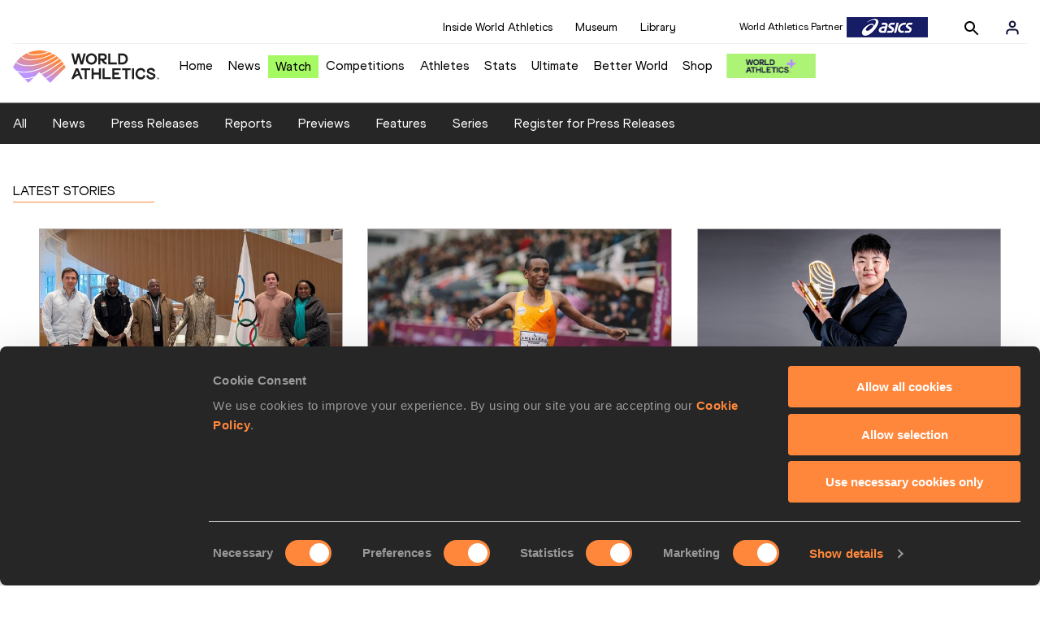

--- FILE ---
content_type: text/html; charset=utf-8
request_url: https://worldathletics.org/news/athlete/andreas-bechmann-306567
body_size: 63693
content:
<!DOCTYPE html><html lang="en"><head><style>.xnpe_async_hide{opacity:0 !important}</style><script>
!(function (e, n, t, i, r, o) {
  function s(e) {
    if ('number' != typeof e) return e;
    var n = new Date();
    return new Date(n.getTime() + 1e3 * e);
  }
  var a = 4e3,
    c = 'xnpe_async_hide';
  function p(e) {
    return e.reduce(
      function (e, n) {
        return (
          (e[n] = function () {
            e._.push([n.toString(), arguments]);
          }),
          e
        );
      },
      { _: [] }
    );
  }
  function m(e, n, t) {
    var i = t.createElement(n);
    i.src = e;
    var r = t.getElementsByTagName(n)[0];
    return r.parentNode.insertBefore(i, r), i;
  }
  function u(e) {
    return '[object Date]' === Object.prototype.toString.call(e);
  }
  (o.target = o.target || 'https://api.exponea.com'),
    (o.file_path = o.file_path || o.target + '/js/exponea.min.js'),
    (r[n] = p([
      'anonymize',
      'initialize',
      'identify',
      'getSegments',
      'update',
      'track',
      'trackLink',
      'trackEnhancedEcommerce',
      'getHtml',
      'showHtml',
      'showBanner',
      'showWebLayer',
      'ping',
      'getAbTest',
      'loadDependency',
      'getRecommendation',
      'reloadWebLayers',
      '_preInitialize',
      '_initializeConfig'
    ])),
    (r[n].notifications = p(['isAvailable', 'isSubscribed', 'subscribe', 'unsubscribe'])),
    (r[n].segments = p(['subscribe'])),
    (r[n]['snippetVersion'] = 'v2.7.0'),
    (function (e, n, t) {
      (e[n]['_' + t] = {}), (e[n]['_' + t].nowFn = Date.now), (e[n]['_' + t].snippetStartTime = e[n]['_' + t].nowFn());
    })(r, n, 'performance'),
    (function (e, n, t, i, r, o) {
      e[r] = {
        sdk: e[i],
        sdkObjectName: i,
        skipExperiments: !!t.new_experiments,
        sign: t.token + '/' + (o.exec(n.cookie) || ['', 'new'])[1],
        path: t.target
      };
    })(r, e, o, n, i, RegExp('__exponea_etc__' + '=([\w-]+)')),
    (function (e, n, t) {
      m(e.file_path, n, t);
    })(o, t, e),
    (function (e, n, t, i, r, o, p) {
      if (e.new_experiments) {
        !0 === e.new_experiments && (e.new_experiments = {});
        var l,
          f = e.new_experiments.hide_class || c,
          _ = e.new_experiments.timeout || a,
          g = encodeURIComponent(o.location.href.split('#')[0]);
        e.cookies &&
          e.cookies.expires &&
          ('number' == typeof e.cookies.expires || u(e.cookies.expires)
            ? (l = s(e.cookies.expires))
            : e.cookies.expires.tracking &&
              ('number' == typeof e.cookies.expires.tracking || u(e.cookies.expires.tracking)) &&
              (l = s(e.cookies.expires.tracking))),
          l && l < new Date() && (l = void 0);
        var d =
          e.target +
          '/webxp/' +
          n +
          '/' +
          o[t].sign +
          '/modifications.min.js?http-referer=' +
          g +
          '&timeout=' +
          _ +
          'ms' +
          (l ? '&cookie-expires=' + Math.floor(l.getTime() / 1e3) : '');
        'sync' === e.new_experiments.mode && o.localStorage.getItem('__exponea__sync_modifications__')
          ? (function (e, n, t, i, r) {
              (t[r][n] = '<' + n + ' src="' + e + '"></' + n + '>'),
                i.writeln(t[r][n]),
                i.writeln(
                  '<' +
                    n +
                    '>!' +
                    r +
                    '.init && document.writeln(' +
                    r +
                    '.' +
                    n +
                    '.replace("/' +
                    n +
                    '/", "/' +
                    n +
                    '-async/").replace("><", " async><"))</' +
                    n +
                    '>'
                );
            })(d, n, o, p, t)
          : (function (e, n, t, i, r, o, s, a) {
              o.documentElement.classList.add(e);
              var c = m(t, i, o);
              function p() {
                r[a].init || m(t.replace('/' + i + '/', '/' + i + '-async/'), i, o);
              }
              function u() {
                o.documentElement.classList.remove(e);
              }
              (c.onload = p), (c.onerror = p), r.setTimeout(u, n), (r[s]._revealPage = u);
            })(f, _, d, n, o, p, r, t);
      }
    })(o, t, i, 0, n, r, e),
    (function (e, n, t) {
      var i;
      e[n]._initializeConfig(t),
        (null === (i = t.experimental) || void 0 === i ? void 0 : i.non_personalized_weblayers) &&
          e[n]._preInitialize(t),
        (e[n].start = function (i) {
          i &&
            Object.keys(i).forEach(function (e) {
              return (t[e] = i[e]);
            }),
            e[n].initialize(t);
        });
    })(r, n, o);
})(document, 'exponea', 'script', 'webxpClient', window, {
  target: 'https://analytics-api.worldathletics.org',
  token: '9c6b885e-3a1d-11ef-8d58-222d0cd76c82',
  experimental: {
    non_personalized_weblayers: true
  },
  new_experiments: { mode: 'sync' },
  // replace with current customer ID or leave commented out for an anonymous customer
  // customer: window.currentUserId,
  track: {
    visits: false,
    google_analytics: false
  }
});
</script><script>
    window.initGTM = function() {
      var dataLayerContent = {
        "User": {"Uid": undefined}
      };
      if('undefined' !== 'undefined') {
        dataLayerContent.User.Uid = 'undefined';
      }
      window.dataLayer = window.dataLayer || [];
      dataLayer.push(dataLayerContent);
      (function(w,d,s,l,i){w[l]=w[l]||[];w[l].push({'gtm.start':
      new Date().getTime(),event:'gtm.js'});var f=d.getElementsByTagName(s)[0],
      j=d.createElement(s),dl=l!='dataLayer'?'&l='+l:'';j.async=true;j.src=
      'https://www.googletagmanager.com/gtm.js?id='+i+dl;f.parentNode.insertBefore(j,f);
      })(window,document,'script','dataLayer','GTM-5XXBVM6');
    }
    </script><script async="" src="//securepubads.g.doubleclick.net/tag/js/gpt.js"></script><meta name="viewport" content="width=device-width, initial-scale=1" class="jsx-797586886"/><meta charSet="utf-8" class="jsx-797586886"/><title class="jsx-797586886">undefined News | World Athletics</title><link rel="apple-touch-icon" href="/static/icons/256x256.png" class="jsx-797586886"/><link rel="apple-touch-icon" sizes="72x72" href="/static/icons/72x72.png" class="jsx-797586886"/><link rel="apple-touch-icon" sizes="114x114" href="/static/icons/114x114.png" class="jsx-797586886"/><link rel="apple-touch-icon" sizes="144x144" href="/static/icons/144x144.png" class="jsx-797586886"/><link rel="canonical" href="https://worldathletics.org/news/athlete/andreas-bechmann-306567" class="jsx-797586886"/><meta name="apple-mobile-web-app-capable" content="yes" class="jsx-797586886"/><meta name="apple-mobile-web-app-status-bar-style" content="#ff2534" class="jsx-797586886"/><meta property="og:title" name="title" content="undefined News | World Athletics" class="jsx-797586886"/><meta property="og:type" name="type" content="website" class="jsx-797586886"/><meta property="og:url" name="url" content="https://worldathletics.org/news/athlete/andreas-bechmann-306567" class="jsx-797586886"/><meta property="og:site_name" name="site_name" content="worldathletics.org" class="jsx-797586886"/><meta property="og:image" name="image" content="https://media.aws.iaaf.org/media/Small/default.jpg" class="jsx-797586886"/><meta property="og:description" name="description" class="jsx-797586886"/><meta name="keywords" class="jsx-797586886"/><meta name="twitter:card" content="summary_large_image" class="jsx-797586886"/><meta name="twitter:site" content="@WorldAthletics" class="jsx-797586886"/><meta name="twitter:title" content="undefined News | World Athletics" class="jsx-797586886"/><meta name="twitter:image" content="https://media.aws.iaaf.org/media/Small/default.jpg" class="jsx-797586886"/><meta property="thumbnail" content="https://media.aws.iaaf.org/media/Small/default.jpg" class="jsx-797586886"/><link rel="preload" href="/_next/static/css/ea9a8ae4027e2c17d050.css" as="style"/><link rel="stylesheet" href="/_next/static/css/ea9a8ae4027e2c17d050.css" data-n-g=""/><link rel="preload" href="/_next/static/css/981dc78549efa2e7602f.css" as="style"/><link rel="stylesheet" href="/_next/static/css/981dc78549efa2e7602f.css" data-n-g=""/><link rel="preload" href="/_next/static/css/84618edb6688aa96ef22.css" as="style"/><link rel="stylesheet" href="/_next/static/css/84618edb6688aa96ef22.css" data-n-p=""/><noscript data-n-css="true"></noscript><link rel="preload" href="/_next/static/chunks/main-6c1ef484136374c54b87.js" as="script"/><link rel="preload" href="/_next/static/chunks/webpack-9fb5d818b8b96ea748e0.js" as="script"/><link rel="preload" href="/_next/static/chunks/framework.f801b68207517fbb00d6.js" as="script"/><link rel="preload" href="/_next/static/chunks/2852872c.fd5635a29cfa8f3f5581.js" as="script"/><link rel="preload" href="/_next/static/chunks/75fc9c18.a4d48b0ef4f37170ef59.js" as="script"/><link rel="preload" href="/_next/static/chunks/26497e82.26a9b776b8e76111e76d.js" as="script"/><link rel="preload" href="/_next/static/chunks/b14489c3.acb1b2e9efc8c603c259.js" as="script"/><link rel="preload" href="/_next/static/chunks/55020d94.2d76b908442fa4823c0c.js" as="script"/><link rel="preload" href="/_next/static/chunks/0eceb729.58dd111f28f22f090e6b.js" as="script"/><link rel="preload" href="/_next/static/chunks/d6a9949e.5580989fa6a32d069e13.js" as="script"/><link rel="preload" href="/_next/static/chunks/d2761173.ab0225391ce9a159c7ed.js" as="script"/><link rel="preload" href="/_next/static/chunks/commons.38d8cea5e0d6eae10714.js" as="script"/><link rel="preload" href="/_next/static/chunks/aebf8eb2096c8b69eb77b784440f53cdc2b66fbe.bb4f21cf6e91b0ffdcc8.js" as="script"/><link rel="preload" href="/_next/static/chunks/478e210a0cbb9039768da574c087d7bc8420eeb4.6a24c22b002c3fd8dc52.js" as="script"/><link rel="preload" href="/_next/static/chunks/30f33ea505335783a5a7d7c88dd695083576ed10.bb3cf2cc9b8bab6f5059.js" as="script"/><link rel="preload" href="/_next/static/chunks/1145d618dfd4517838f7ff445caec21598faef5d.e55b5aaf4e781f504225.js" as="script"/><link rel="preload" href="/_next/static/chunks/7c9e16bb29bf24d397e4388207b84e7eec07b6fc.3556fada4b06ae969e88.js" as="script"/><link rel="preload" href="/_next/static/chunks/7c9e16bb29bf24d397e4388207b84e7eec07b6fc_CSS.fde6dc3b30ccc6abc495.js" as="script"/><link rel="preload" href="/_next/static/chunks/7881a8d9bd0ac33fc466a237abb30c83d7ff80b7.8a77883e0de943ccc430.js" as="script"/><link rel="preload" href="/_next/static/chunks/pages/_app-684491de9441eca5af41.js" as="script"/><link rel="preload" href="/_next/static/chunks/405eb25d68e1bc8b5dc1f84f4f960e8668663cf4.f5c4efdaa44f8d8ecf5e.js" as="script"/><link rel="preload" href="/_next/static/chunks/c3bcb19a3fbd2cbe25069c0c07f9fa433bcb3e94.fe54fbba9cb9184801cd.js" as="script"/><link rel="preload" href="/_next/static/chunks/pages/news/athlete/%5BurlSlug%5D-92733162fed743b16e38.js" as="script"/><style id="__jsx-797586886">@font-face{font-family:'World Athletics Heavy';src:url('/static/fonts/WorldAthleticsHeadline.woff2') format('woff2'), url('/static/fonts/WorldAthleticsHeadline.woff') format('woff');font-weight:800;font-style:normal;font-display:swap;}@font-face{font-family:'World Athletics Bold';src:url('/static/fonts/WorldAthletics-Regular.woff2') format('woff2'), url('/static/fonts/WorldAthletics-Regular.woff') format('woff');font-weight:normal;font-style:normal;font-display:swap;}@font-face{font-family:'World Athletics';src:url('/static/fonts/WorldAthletics-Bold.woff2') format('woff2'), url('/static/fonts/WorldAthletics-Bold.woff') format('woff');font-weight:bold;font-style:normal;font-display:swap;}@font-face{font-family:'PP Formula';src:url('/static/fonts/PP/PP-Formula-Condensed-Black-v2.0/PPFormula-CondensedBlack.woff2') format('woff2'), url('/static/fonts/PP/PP-Formula-Condensed-Black-v2.0/PPFormula-CondensedBlack.woff') format('woff');font-weight:900;font-style:normal;}@font-face{font-family:'PP Formula';src:url('/static/fonts/PP/PP-Formula-Narrow-Regular-v2.0/PPFormula-NarrowRegular.woff2') format('woff2'), url('/static/fonts/PP/PP-Formula-Narrow-Regular-v2.0/PPFormula-NarrowRegular.woff') format('woff');font-weight:400;font-style:normal;}@font-face{font-family:'PP Formula';src:url('/static/fonts/PP/PP-Formula-Narrow-Semibold-v2.0/PPFormula-NarrowSemibold.woff2') format('woff2'), url('/static/fonts/PP/PP-Formula-Narrow-Semibold-v2.0/PPFormula-NarrowSemibold.woff') format('woff');font-weight:600;font-style:normal;}@font-face{font-family:'PP Formula Italic';src:url('/static/fonts/PP/PP-Formula-Narrow-Regular-Italic-v2.0/PPFormula-NarrowRegularItalic.woff2') format('woff2'), url('/static/fonts/PP/PP-Formula-Narrow-Regular-Italic-v2.0/PPFormula-NarrowRegularItalic.woff') format('woff');font-style:italic;}body{font-family:'World Athletics',Arial,sans-serif;font-size:16px;font-display:swap;}</style></head><body><div id="__next"><header class="styles_root__GhScr"><div class="styles_root__1DHCQ"><div class="TopHeader_root__1f-J1"><div class="TopHeaderNavbar_section__3sgfN"><nav class="TopHeaderNavbar_root__1kT1b" data-name="top-navigation"><ul><li class="TopHeaderNavbar_li__1QKYw"><a class="">Inside World Athletics</a></li><li class="TopHeaderNavbar_li__1QKYw"><a class="">Museum</a></li><li class="TopHeaderNavbar_li__1QKYw"><a class="">Library</a></li></ul></nav><form class="SearchForm_searchForm__3IEfI" style="margin-left:20px"><div class="SearchForm_inputWrapper__29q8X"></div><button type="button" class="SearchForm_searchBtn__2t2tK TopHeaderNavbar_searchBtnClass__16Ojz"><svg class="MuiSvgIcon-root" focusable="false" viewBox="0 0 24 24" aria-hidden="true"><path d="M15.5 14h-.79l-.28-.27C15.41 12.59 16 11.11 16 9.5 16 5.91 13.09 3 9.5 3S3 5.91 3 9.5 5.91 16 9.5 16c1.61 0 3.09-.59 4.23-1.57l.27.28v.79l5 4.99L20.49 19l-4.99-5zm-6 0C7.01 14 5 11.99 5 9.5S7.01 5 9.5 5 14 7.01 14 9.5 11.99 14 9.5 14z"></path></svg></button></form><div class="style_root__1BO3b"><button aria-label="Sign in" type="button" class="style_profileIcon__2qVb-"><svg width="36" height="28" viewBox="0 0 36 28" fill="none" xmlns="http://www.w3.org/2000/svg"><path d="M24.6663 21.5V19.8333C24.6663 18.9493 24.3152 18.1014 23.69 17.4763C23.0649 16.8512 22.2171 16.5 21.333 16.5H14.6663C13.7823 16.5 12.9344 16.8512 12.3093 17.4763C11.6842 18.1014 11.333 18.9493 11.333 19.8333V21.5" stroke="#11103A" stroke-width="2" stroke-linecap="round" stroke-linejoin="round"></path><path d="M18.0003 13.1667C19.8413 13.1667 21.3337 11.6743 21.3337 9.83333C21.3337 7.99238 19.8413 6.5 18.0003 6.5C16.1594 6.5 14.667 7.99238 14.667 9.83333C14.667 11.6743 16.1594 13.1667 18.0003 13.1667Z" stroke="#11103A" stroke-width="2" stroke-linecap="round" stroke-linejoin="round"></path></svg></button><div class="style_subNav__1O0KJ"><div class="style_content__1HJ1D"><button class="style_link__2RGFF">Register now</button><a href="/worldathletics-plus" class="style_link__2RGFF">World Athletics+</a></div></div></div></div></div><div class="MiddleHeader_root__2Nl7j"><div class="Logo_root__1dluZ"><a class="" title="" href="/"><img src="https://media.aws.iaaf.org/logos/wa-logo.svg" alt="logo" width="180" height="40"/></a></div><nav class="MainNav_nav__2vEYm" data-name="main-navigation"><ul><div style="display:flex;align-items:center"><li><a class="MainNav_navLink__1E27R" title="" href="/">Home<ul class="MainNav_content__WZ9Rn"></ul></a></li><li><a class="MainNav_navLink__1E27R" title="" href="/news">News<ul class="MainNav_content__WZ9Rn"><li class="MainNav_contentItem__3IVBb"><a class="" title="Press Releases" href="/news/press-releases">Press Releases</a></li><li class="MainNav_contentItem__3IVBb"><a class="" title="News" href="/news/news">News</a></li><li class="MainNav_contentItem__3IVBb"><a class="" title="Reports" href="/news/reports">Reports</a></li><li class="MainNav_contentItem__3IVBb"><a class="" title="Previews" href="/news/previews">Previews</a></li><li class="MainNav_contentItem__3IVBb"><a class="" title="Features" href="/news/features">Features</a></li><li class="MainNav_contentItem__3IVBb"><a class="" title="Series" href="/news/series">Series</a></li></ul></a></li><li class="MainNav_watchVideoBtn__2kE0U"><a class="MainNav_navLink__1E27R" title="" linkClass="watchVideoBtn" mobileclassname="watchVideoBtn" href="/videos">Watch<ul class="MainNav_content__WZ9Rn"></ul></a></li><li><a class="MainNav_navLink__1E27R" title="" href="/competitions">Competitions<ul class="MainNav_content__WZ9Rn"><li class="MainNav_contentItem__3IVBb"><a class="" title="Calendar" href="/competition/calendar-results">Calendar</a></li><li class="MainNav_contentItem__3IVBb"><a class="" title="Tickets" href="/tickets">Tickets</a></li><li class="MainNav_contentItem__3IVBb"><a class="" title="Hosting" href="/hosting">Hosting</a></li><li class="MainNav_contentItem__3IVBb"><a class="" title="Our Sport" href="/our-sport">Our Sport</a></li><li class="MainNav_contentItem__3IVBb"><a class="" title="Innovations" href="/competitions/innovations">Innovations</a></li><li class="MainNav_contentItem__3IVBb"><a class="" title="Rules &amp; Regulations" href="/about-iaaf/documents/book-of-rules">Rules &amp; Regulations</a></li><li class="MainNav_contentItem__3IVBb"><a class="" title="Competition Performance Ranking" href="/records/competition-performance-rankings">Competition Performance Ranking</a></li><li class="MainNav_contentItem__3IVBb"><a class="" title="Competitions Archive" href="/competition">Competitions Archive</a></li></ul></a></li><li><a class="MainNav_navLink__1E27R" title="" href="/athletes-home">Athletes<ul class="MainNav_content__WZ9Rn"><li class="MainNav_contentItem__3IVBb"><a class="" title="World Rankings" href="/world-rankings/introduction">World Rankings</a></li><li class="MainNav_contentItem__3IVBb"><a class="" title="Profiles" href="/athletes">Profiles</a></li><li class="MainNav_contentItem__3IVBb"><a class="" title="Awards" href="/awards">Awards</a></li><li class="MainNav_contentItem__3IVBb"><a class="" title="Spikes" href="/spikes">Spikes</a></li><li class="MainNav_contentItem__3IVBb"><a class="" title="Athletes&#x27; Representatives" href="/athletes/athlete-representatives">Athletes&#x27; Representatives</a></li><li class="MainNav_contentItem__3IVBb"><a class="" title="Transfer of Allegiance" href="/about-iaaf/documents/research-centre#collapseathlete-transfer-of-allegiance">Transfer of Allegiance</a></li><li class="MainNav_contentItem__3IVBb"><a class="" title="Athletes Commission" href="/about-iaaf/structure/commissions">Athletes Commission</a></li></ul></a></li><li><a class="MainNav_navLink__1E27R" title="" href="/stats-zone">Stats<ul class="MainNav_content__WZ9Rn"><li class="MainNav_contentItem__3IVBb"><a class="" title="Results" href="/results">Results</a></li><li class="MainNav_contentItem__3IVBb"><a class="" title="Toplists" href="/records/toplists">Toplists</a></li><li class="MainNav_contentItem__3IVBb"><a class="" title="Records" href="/records/by-category/world-records">Records</a></li><li class="MainNav_contentItem__3IVBb"><a class="" title="Send Competition Results" href="/records/send-competition-results">Send Competition Results</a></li><li class="MainNav_contentItem__3IVBb"><a class="" title="World Rankings" href="/world-rankings/introduction">World Rankings</a></li><li class="MainNav_contentItem__3IVBb"><a class="" title="Road to the Ultimate" href="/stats-zone/road-to/7212925">Road to the Ultimate</a></li><li class="MainNav_contentItem__3IVBb"><a class="" title="Road to Gaborone" href="/stats-zone/road-to/7216920">Road to Gaborone</a></li><li class="MainNav_contentItem__3IVBb"><a class="" title="Road to Kujawy Pomorze" href="/stats-zone/road-to/7199326">Road to Kujawy Pomorze</a></li></ul></a></li><li><a class="MainNav_navLink__1E27R" title="" href="/competitions/world-athletics-ultimate-championship/2026">Ultimate<ul class="MainNav_content__WZ9Rn"></ul></a></li><li><a class="MainNav_navLink__1E27R" title="" href="/athletics-better-world">Better World<ul class="MainNav_content__WZ9Rn"><li class="MainNav_contentItem__3IVBb"><a class="" title="News" href="/athletics-better-world/news">News</a></li><li class="MainNav_contentItem__3IVBb"><a class="" title="Sustainability" href="/athletics-better-world/sustainability">Sustainability</a></li><li class="MainNav_contentItem__3IVBb"><a class="" title="Athlete Refugee Team" href="/athletics-better-world/athlete-refugee-team">Athlete Refugee Team</a></li><li class="MainNav_contentItem__3IVBb"><a class="" title="Air Quality" href="/athletics-better-world/air-quality">Air Quality</a></li><li class="MainNav_contentItem__3IVBb"><a class="" title="Safeguarding" href="/athletics-better-world/safeguarding">Safeguarding</a></li></ul></a></li><li><a class="MainNav_navLink__1E27R" href="https://shop.worldathletics.org">Shop<ul class="MainNav_content__WZ9Rn"></ul></a></li></div></ul></nav><a href="/worldathletics-plus" style="padding:0.45rem"><img style="width:110px" src="/static/wa-plus-navbar-logo.png"/></a></div></div></header><div class="SectionNav_sectionNav__iIu_o SectionNav_legacy__20DPs SectionNav_fullSubNav__2jSyt" data-name="submenu-container"><div class="SectionNav_sectionNavInner__3NbMf"><div class="SectionNav_navWrap__H7sFR"><nav class="SectionNav_nav__2vIRX"><ul class="SectionNav_navList__uPtfy"><li><a class="" href="/news">All</a></li><li><a class="" href="/news/news">News</a></li><li><a class="" href="/news/press-releases">Press Releases</a></li><li><a class="" href="/news/reports">Reports</a></li><li><a class="" href="/news/previews">Previews</a></li><li><a class="" href="/news/features">Features</a></li><li><a class="" href="/news/series">Series</a></li><li><a href="/news/press-registration" class="" target="_self">Register for Press Releases</a></li></ul></nav></div><div class="SectionNav_chevronRight__2GuVA"></div></div></div><div style="width:100%;text-align:center"><div class="Ellipsis_ellipsis__35oEN"><div></div><div></div><div></div><div></div></div></div><footer class="Footer_footer__3zUfD" data-name="footer-container"><div class="Footer_footerInner__1UiMy"><div class="Footer_grid__3ZIlK"><div><a><img src="https://media.aws.iaaf.org/logos/WA-logo-white.svg" class="Footer_footerLogo__3Jbdp" alt="World Athletics" width="300" height="60"/></a></div><div><h3 class="Footer_header__ZcWS0">World Athletics Confidentiality</h3><span class="Footer_headerDivider__2Dh59"></span><ul class="Footer_footerNav__1N88t"><li><a href="https://www.worldathletics.org/about-iaaf/contact-us">Contact Us</a></li><li><a href="https://www.worldathletics.org/terms-and-conditions">Terms and Conditions</a></li><li><a href="https://www.worldathletics.org/cookies-policy">Cookie Policy</a></li><li><a href="https://www.worldathletics.org/privacy-policy">Privacy Policy</a></li></ul></div><div><h3 class="Footer_header__ZcWS0">Follow World Athletics</h3><span class="Footer_headerDivider__2Dh59"></span><ul class="Footer_footerNav__1N88t"><li><a href="https://www.facebook.com/WorldAthletics">Facebook</a></li><li><a href="https://www.instagram.com/worldathletics">Instagram</a></li><li><a href="https://twitter.com/worldathletics">X</a></li><li><a href="https://www.youtube.com/worldathletics">Youtube</a></li><li><a href="https://www.tiktok.com/@worldathletics">TikTok</a></li></ul></div></div></div><div class="Footer_footerBottom__23B8Z">©<!-- -->2026<!-- --> <!-- -->World Athletics. All Rights Reserved.</div></footer></div><script id="__NEXT_DATA__" type="application/json">{"props":{"pageProps":{"athlete":null,"articles":[{"__typename":"NewArticle","id":"696a3390ae2c0151d8b3f9de","title":"World Athletics presents two-year pledge at UNHCR Global Refugee Forum in Geneva","body":"\u003cp\u003eWorld Athletics pledged to continue its support for refugee athletes \u0026ndash; at the Youth Olympic Games, World Athletics Championships and beyond \u0026ndash; during the Global Refugee Forum Progress Review in Geneva.\u003c/p\u003e\n\u003cp\u003eThe position of World Athletics as a member of the Sport for Refugees Coalition was recognised during the three-day meeting at the Geneva International Conference Centre, held from 15-17 December, as more than 30 new pledges were made.\u003c/p\u003e\n\u003cp\u003eForced displacement now exceeds 120 million people globally and sport remains a powerful tool for protection, wellbeing and social inclusion.\u003c/p\u003e\n\u003cp\u003eWorld Athletics joined the coalition in 2023 and since the Global Refugee Forum that took place that year, coalition members have collectively supported more than 529,000 people through sport and play-based activities, over 11,000 trained coaches delivering safe and inclusive sessions, and more than 160 sport spaces that have been created or refurbished.\u003c/p\u003e\n\u003cp\u003eThe latest two-year pledge by World Athletics centres around the Youth Olympic Games in Dakar in 2026 and the World Championships in Beijing in 2027.\u003c/p\u003e\n\u003cp\u003eWorld Athletics was represented in Geneva by World Athletics Vice President and Athletics Kenya President Jackson Tuwei, following Athletics Kenya\u0026rsquo;s support of World Athletics\u0026rsquo; refugee programme since 2016.\u003c/p\u003e\n\u003cp\u003e\u0026ldquo;World Athletics reaffirms our commitment to the Joint Sport Pledge, providing opportunities through sport and using our platform to showcase the talent of refugee athletes, challenge perceptions and shift narratives,\u0026rdquo; said Tuwei.\u003c/p\u003e\n\u003cp\u003e\u0026lrm;\u0026ldquo;Athletics is not just about competitions and results but also the physical and mental wellbeing of an athlete. Through athletics, we strive to create environments where people forced to flee belong and thrive.\u0026rdquo;\u003c/p\u003e\n\u003cp\u003eHe also explained how World Athletics\u0026rsquo; support goes beyond providing competition opportunities.\u003c/p\u003e\n\u003cp\u003e\u0026ldquo;World Athletics will sponsor more training camps for selected refugee athletes, increase the number of certified refugee coaches, provide media training, and continue to offer value-in-kind provisions to the refugee teams,\u0026rdquo; he added.\u003c/p\u003e\n\u003cp\u003e\u0026lrm;\u0026ldquo;Through the implementation of the World Athletics Safeguarding Policy and in collaboration with the Athletics Integrity Unit, we will be vigilant and proactive in the protection and wellbeing of refugee athletes within our programme.\u0026rdquo;\u003c/p\u003e\n\u003cp\u003eSince its creation in 2016, the World Athletics Athlete Refugee Team (ART) has evolved into the world's only year-round full-time refugee team programme. The team made its first competitive appearance as part of the Refugee Olympic Team at the 2016 Olympic Games and has competed at most World Athletics Series events since. The U20 team was formed as a pilot in 2022.\u003c/p\u003e\n\u003cp\u003eNine years after the first ART programme was established in Kenya, the Olympic Refuge Foundation and World Athletics jointly extended the initiative to neighbouring Uganda in collaboration with the National Olympic Committee, Uganda Athletics and the United Nations High Commissioner for Refugees (UNHCR). As recently announced, 12 U18 athletes were selected for the ART and are now candidates for the 2026 Youth Refugee Olympic Team following the trial event held in Kampala.\u003c/p\u003e\n\u003cp\u003eIt will be the first time that a refugee team will compete at the Youth Olympic Games. With the event taking place for the first time in Africa, a continent hosting millions of refugees, it is hoped that the initiative will raise greater awareness about the plight of refugees and its impact on families, especially young people.\u003c/p\u003e\n\u003ch2\u003eWorld Athletics\u0026rsquo; two-year pledge:\u003c/h2\u003e\n\u003cp\u003e\u0026ldquo;World Athletics reaffirms its commitment to the Joint Sport Pledge, providing opportunities through sport, and using our platform to showcase the talent of refugee athletes, challenge perceptions and shift narratives.\u003c/p\u003e\n\u003cp\u003e\u0026ldquo;World Athletics will pursue its commitment to supporting talented refugee athletes by offering them competition opportunities. This includes, in collaboration with the Olympic Refuge Foundation, the participation of the first athletics refugee team at the Youth Olympics Games Dakar 2026 and, the following year, the senior World Athletics Championships Beijing 27.\u003c/p\u003e\n\u003cp\u003e\u0026ldquo;We will encourage our member federations to grow opportunities for refugee athletes to access and participate, as well as to compete in local, national and continental competitions.\u003c/p\u003e\n\u003cp\u003e\u0026ldquo;World Athletics will sponsor more training camps for selected refugee athletes, increase the number of certified refugee coaches, provide media training, and continue to offer value in kind provisions to the refugee teams.\u003c/p\u003e\n\u003cp\u003e\u0026ldquo;Through the implementation of the World Athletics Safeguarding Policy and in collaboration with the Athletics Integrity Unit, we will be vigilant and proactive in the protection and wellbeing of refugee athletes within our programme. Athletics is not just about competitions and results but also the physical and mental wellbeing of an athlete. Through athletics we strive to create environments where people forced to flee belong and thrive.\u0026rdquo;\u003c/p\u003e\n\u003cp\u003e\u003cstrong\u003eWorld Athletics\u003c/strong\u003e\u003c/p\u003e","gatedContent":false,"standFirst":"World Athletics pledged to continue its support for refugee athletes during the Global Refugee Forum Progress Review in Geneva","standfirst":"World Athletics pledged to continue its support for refugee athletes during the Global Refugee Forum Progress Review in Geneva","liveFrom":"2026-01-16T12:48:16.774Z","contentId":"696a3389ae2c0151d8b3f9dd","urlSlug":"pledge-unhcr-global-refugee-forum-geneva","backgroundColour":"#ffffff","seoDescription":"World Athletics pledged to continue its support for refugee athletes during the Global Refugee Forum Progress Review in Geneva","imageEdited":"eyJrZXkiOiI2OTZhMzMzMGFlMmMwMTUxZDhiM2Y5ZGEuSlBHIiwiZWRpdHMiOnsiZXh0cmFjdCI6eyJsZWZ0IjowLCJ0b3AiOjI3Miwid2lkdGgiOjIwMDAsImhlaWdodCI6NzEzfSwicmVzaXplIjp7IndpZHRoIjoyMDAwLCJoZWlnaHQiOjcxNH19fQ==","campaignId":null,"relatedUrls":null,"slug":"pledge-unhcr-global-refugee-forum-geneva","articleType":0,"featureImageId":null,"featureImageEdited":"eyJrZXkiOiI2OTZhMzMzMGFlMmMwMTUxZDhiM2Y5ZGEuSlBHIiwiZWRpdHMiOnsiZXh0cmFjdCI6eyJsZWZ0IjowLCJ0b3AiOjI3Miwid2lkdGgiOjIwMDAsImhlaWdodCI6NzEzfSwicmVzaXplIjp7IndpZHRoIjoyMDAwLCJoZWlnaHQiOjcxNH19fQ==","hideOnTheMainSite":false,"sEOTitle":"World Athletics pledged to continue its support for refugee athletes during the Global Refugee Forum Progress Review in Geneva","seoTitle":"World Athletics pledged to continue its support for refugee athletes during the Global Refugee Forum Progress Review in Geneva","metaDescription":"World Athletics pledged to continue its support for refugee athletes during the Global Refugee Forum Progress Review in Geneva","eventId":0,"blogUpdated":null,"liveBlog":false,"language":"en","contentModules":[],"relatedMedia":[{"__typename":"NewMedia","id":"696a3336ae2c0151d8b3f9db","fileName":"696a3330ae2c0151d8b3f9da.JPG","copyright":null,"photographer":null}],"relatedCompetitions":null,"event":null,"relatedEventIds":[],"relatedEvents":[],"relatedCompetitors":[],"relatedCountryCodes":[],"relatedRegionCodes":[],"relatedMinisiteIds":["614ae7f5443a96af63970f10"],"relatedMinisitePages":[{"__typename":"Page","slug":"athletics-better-world"}],"tags":["refugee_team"]},{"__typename":"NewArticle","id":"696920921859cbdd3f209c9d","title":"Yavi and Aregawi the favourites in Elgoibar","body":"\u003cp\u003eBahrain\u0026rsquo;s Olympic steeplechase champion Winfred Yavi and Ethiopia\u0026rsquo;s Olympic 10,000m silver medallist Berihu Aregawi will be the standout athletes at the Cross Internacional Juan Muguerza \u0026ndash; the 11th \u003cstrong\u003eWorld Athletics Cross Country Tour Gold\u003c/strong\u003e meeting of the season \u0026ndash; in the Spanish town of Elgoibar on Sunday (18).\u003c/p\u003e\n\u003cp\u003eYavi is the overwhelming favourite in the women\u0026rsquo;s 7.62km contest. The 26-year-old placed third here three years ago and will be keen to go one better this time. The 2023 world steeplechase champion has been in fine form, claiming a commanding victory in Seville in November. Later that month, she completed a steeplechase and 5000m double at the Islamic Games in Riyadh.\u003c/p\u003e\n\u003cp\u003eHer strongest challenge should come from Sheila Jebet. The 20-year-old Kenyan has shown excellent consistency in her four European appearances this season. The 2024 world U20 5000m fifth-place finisher opened her campaign with second-place finishes in Cardiff and Soria, followed by another runner-up finish in Atapuerca before placing third in Alcobendas against strong opposition.\u003c/p\u003e\n\u003cp\u003eTunisia\u0026rsquo;s Marwa Bouzayani is another athlete to watch. She placed fourth in the steeplechase at last year\u0026rsquo;s World Championships with a lifetime best of 9:01.46, finishing just behind Yavi. On New Year\u0026rsquo;s Eve, the 28-year-old finished second at a cross-country meeting in the Dutch town of Soest, beaten only by Belgium\u0026rsquo;s Jana Van Lent.\u003c/p\u003e\n\u003cp\u003eThe domestic contingent will be led by European U23 steeplechase silver medallist Marta Serrano. The rising Spaniard finished sixth in the U23 race at the European Cross Country Championships in Lagoa last month. She will be joined by Isabel Barreiro, who ran a 10km PB of 31:31 last weekend in Valencia, Angela Viciosa, who finished 18th in Lagoa, and Irene Sanchez-Escribano. The 33-year-old returns to competition after becoming a mother last year and owns a steeplechase PB of 9:10.43, set when placing 11th in the 2024 Olympic final.\u003c/p\u003e\n\u003cp\u003eThe men\u0026rsquo;s 9.7km race also boasts a mouth-watering line-up, headed by Berihu Aregawi, who last week in Tallahassee secured a third consecutive silver at the World Cross Country Championships.\u003c/p\u003e\n\u003cp\u003eAregawi claimed back-to-back victories in Elgoibar in 2024 and 2025, defeating Rodrigue Kwizera on both occasions. With the Burundian absent this weekend, Aregawi\u0026rsquo;s main rival may be Kwizera\u0026rsquo;s training partner Thierry Ndikumwenayo. The Spaniard won the European cross-country title in December then placed a creditable eighth in Tallahassee, his best ever finish at the World Cross.\u003c/p\u003e\n\u003cp\u003eEritrea\u0026rsquo;s Saymon Amanuel is also a potential contender. The 18-year-old won the Cinque Mulini in November, one week before finishing second in Alcobendas. He has PBs of 13:01.85 for 5000m and 27:10 for 10km and could compete for another podium place alongside Matthew Kipkoech Kipruto. The 25-year-old Kenyan finished second in Soria before again placing runner-up in San Vittore Olona behind Amanuel. Kipruto recorded the biggest victory of his career last month, winning at the Chepsaita Cross Country in Eldoret.\u003c/p\u003e\n\u003cp\u003eAlongside Ndikumwenayo, the Spanish challenge also includes Aaron Las Heras, ninth at the European Cross Country Championships, Spanish half marathon record-holder Carlos Mayo, and Nassim Hassaous, fresh from a fifth-place finish at the San Silvestre Vallecana on New Year\u0026rsquo;s Eve.\u003c/p\u003e\n\u003cp\u003eIn total, 26 world cross-country champions and 15 Olympic gold medallists have competed in Elgoibar over the years. Such is the depth of quality that even greats like Haile Gebrselassie, Selemon Barega and Linet Masai were unable to claim victory here.\u003c/p\u003e\n\u003cp\u003eIn addition to the senior elite races, strong U20 competitions will feature athletes from Great Britain, Belgium, France, Germany and Spain, all vying for the Mamo Wolde Trophy. The award was created in 2003 in memory of Ethiopia\u0026rsquo;s legendary Olympic marathon champion, who is fondly remembered in Elgoibar after winning here in 1963, 1964, 1967 and 1968.\u003c/p\u003e\n\u003cp\u003eWeather forecasts suggest a cloudy day, with temperatures of 8\u0026ndash;10C at race time and a 75% chance of rain.\u003c/p\u003e\n\u003cp\u003e\u003cstrong\u003eEmeterio Valiente for World Athletics\u003c/strong\u003e\u003c/p\u003e","gatedContent":false,"standFirst":"Olympic steeplechase champion Winfred Yavi and Olympic 10,000m silver medallist Berihu Aregawi will be the standout athletes at the Cross Internacional Juan Muguerza","standfirst":"Olympic steeplechase champion Winfred Yavi and Olympic 10,000m silver medallist Berihu Aregawi will be the standout athletes at the Cross Internacional Juan Muguerza","liveFrom":"2026-01-15T17:14:58.241Z","contentId":"6969208a1859cbdd3f209c9c","urlSlug":"yavi-aregawi-2026-elgoibar","backgroundColour":"#ffffff","seoDescription":"Olympic steeplechase champion Winfred Yavi and Olympic 10,000m silver medallist Berihu Aregawi will be the standout athletes at the Cross Internacional Juan Muguerza","imageEdited":"eyJrZXkiOiI2NTliMjRiNjQzMzdhNzlmYTNhNzM5ZWUuanBnIiwiZWRpdHMiOnsiZXh0cmFjdCI6eyJsZWZ0IjowLCJ0b3AiOjE0OSwid2lkdGgiOjIwNDgsImhlaWdodCI6NzMxfSwicmVzaXplIjp7IndpZHRoIjoyMDAwLCJoZWlnaHQiOjcxNH19fQ==","campaignId":null,"relatedUrls":null,"slug":"yavi-aregawi-2026-elgoibar","articleType":2,"featureImageId":null,"featureImageEdited":"eyJrZXkiOiI2NTliMjRiNjQzMzdhNzlmYTNhNzM5ZWUuanBnIiwiZWRpdHMiOnsiZXh0cmFjdCI6eyJsZWZ0IjowLCJ0b3AiOjE0OSwid2lkdGgiOjIwNDgsImhlaWdodCI6NzMxfSwicmVzaXplIjp7IndpZHRoIjoyMDAwLCJoZWlnaHQiOjcxNH19fQ==","hideOnTheMainSite":false,"sEOTitle":"Olympic steeplechase champion Winfred Yavi and Olympic 10,000m silver medallist Berihu Aregawi will be the standout athletes at the Cross Internacional Juan Muguerza","seoTitle":"Olympic steeplechase champion Winfred Yavi and Olympic 10,000m silver medallist Berihu Aregawi will be the standout athletes at the Cross Internacional Juan Muguerza","metaDescription":"Olympic steeplechase champion Winfred Yavi and Olympic 10,000m silver medallist Berihu Aregawi will be the standout athletes at the Cross Internacional Juan Muguerza","eventId":0,"blogUpdated":null,"liveBlog":false,"language":"en","contentModules":[],"relatedMedia":[{"__typename":"NewMedia","id":"659b24bc4337a79fa3a739ef","fileName":"659b24b64337a79fa3a739ee.jpg","copyright":"Félix Sánchez (Fotorunners)","photographer":null}],"relatedCompetitions":[{"__typename":"Competition","id":"50605f9edba66810a4734b3f","name":"World Athletics Cross Country Tour","urlSlug":"world-athletics-cross-country-tour","category":2}],"event":null,"relatedEventIds":[],"relatedEvents":[],"relatedCompetitors":[{"__typename":"AthleteNewData","id":14695622,"iaafId":298328,"firstName":"Winfred","lastName":"YAVI","friendlyName":"YAVI","fullName":"Winfred YAVI","friendlyNameLetter":"y","friendlyNameFirst3Letter":"yav","sexCode":"W","sexName":"Women","countryCode":"BRN","countryName":"Bahrain","birthDate":"1999-12-31T00:00:00.000Z","birthPlace":null,"birthPlaceCountryName":null,"sexNameUrlSlug":"women","countryUrlSlug":"bahrain","birthPlaceCountryUrlSlug":null,"birthCountryCode":null,"primaryMediaId":"5da70cf8603d6210782f02c9","primaryMedia":[{"__typename":"Media","fileName":"38fb5ac6-b9b5-4259-a60a-dd5ccec827a9.jpg"}],"urlSlug":"winfred-yavi-14695622","representativeId":null,"biography":null,"twitterLink":null,"instagramLink":null,"facebookLink":null,"transfersOfAllegiance":null,"aaId":null,"countryFullName":null,"familyName":null,"givenName":null,"birthDateStr":null,"facebookUsername":null,"twitterUsername":null,"instagramUsername":null},{"__typename":"AthleteNewData","id":14848753,"iaafId":423349,"firstName":"Berihu","lastName":"AREGAWI","friendlyName":"AREGAWI","fullName":"Berihu AREGAWI","friendlyNameLetter":"a","friendlyNameFirst3Letter":"are","sexCode":"M","sexName":"Men","countryCode":"ETH","countryName":"Ethiopia","birthDate":"2001-02-28T00:00:00.000Z","birthPlace":"Gebrekidan, Eth","birthPlaceCountryName":null,"sexNameUrlSlug":"men","countryUrlSlug":"ethiopia","birthPlaceCountryUrlSlug":null,"birthCountryCode":null,"primaryMediaId":"62cdde8fd8631316d40c21f0","primaryMedia":[{"__typename":"Media","fileName":"37b84a4b-64ba-432e-9a0d-84c12fb7f529.jpg"}],"urlSlug":"berihu-aregawi-14848753","representativeId":null,"biography":null,"twitterLink":null,"instagramLink":null,"facebookLink":null,"transfersOfAllegiance":null,"aaId":null,"countryFullName":null,"familyName":null,"givenName":null,"birthDateStr":null,"facebookUsername":null,"twitterUsername":null,"instagramUsername":null}],"relatedCountryCodes":["BRN","ETH"],"relatedRegionCodes":["ASI","AFR"],"relatedMinisiteIds":[],"relatedMinisitePages":[],"tags":[]},{"__typename":"NewArticle","id":"6969197d3d3f3fd7bbadfc49","title":"Rising Star Zhang carries China’s hammer tradition into a new era","body":"\u003cp\u003eAt just 18 years of age, world hammer bronze medallist Zhang Jiale has already announced herself as one of the most exciting talents in the sport.\u003c/p\u003e\n\u003cp\u003eThat status was underlined recently when she was named the World Athletics Rising Star Award winner \u0026ndash; recognition that reflects not only a remarkable season, but the promise of what may still lie ahead.\u003c/p\u003e\n\u003cp\u003eBorn in Zibo, in China\u0026rsquo;s Shandong province, Zhang\u0026rsquo;s rise has been both rapid and historic. But hammer throwing was not always part of the plan.\u003c/p\u003e\n\u003cp\u003e\u0026ldquo;Before I started in athletics, I didn\u0026rsquo;t even know what the hammer throw was,\u0026rdquo; she admits. \u0026ldquo;Most people are familiar with shot put, discus, or javelin, but hammer throw is less well known.\u0026rdquo;\u003c/p\u003e\n\u003cp\u003eZhang\u0026rsquo;s introduction to the event came through her first coach, who saw something in her physical attributes \u0026ndash; and perhaps something more.\u003c/p\u003e\n\u003cp\u003e\u0026ldquo;My first coach chose this event for me based on my physical traits, but also because he felt it was my destiny or my fate.\u0026rdquo;\u003c/p\u003e\n\u003cp\u003eThat sense of destiny has since deepened under the guidance of Ye Kuigang, the coach behind an extraordinary lineage of Chinese hammer throwers. Zhang is the latest in a select group of Asian women to surpass 77 metres, joining Wang Zheng, Zhao Jie, Zhang Wenxiu and Zhang Jie. All were coached by Ye; all have won global medals; and together they have amassed 14 podium finishes at senior World Championships and Olympic Games.\u003c/p\u003e\n\u003cp\u003eYe, himself a former international hammer thrower, two-time National Games champion and 2000 Asian silver medallist, has also overseen an exceptional level of sustained excellence. Four of the top 15 performers on the women\u0026rsquo;s hammer world all-time list have emerged from his stable, placing Zhang firmly within one of the most productive coaching legacies the event has known.\u003c/p\u003e\n\u003cp\u003eZhang\u0026rsquo;s own rise gathered momentum in 2024. She won the Asian U20 title near the start of the season, then went on to claim the world U20 crown later that year \u0026ndash; performances that confirmed her status as the leading hammer thrower of her generation and marked the transition from junior standout to senior contender.\u003c/p\u003e\n\u003cdiv\u003e\u003cimg style=\"max-width: 900px; width: 100%; display: block;\" src=\"https://assets.aws.worldathletics.org/6969181e3d3f3fd7bbadfc40.jpg\" alt=\"Zhang Jiale at the World U20 Championships in Lima\" /\u003e\n\u003cdiv\u003e\n\u003cp style=\"font-size: 0.9em; color: #b2b2b2; text-align: right; margin: -15px 0 0px;\"\u003eZhang Jiale at the World U20 Championships in Lima (\u0026copy; World Athletics \u003cimg style=\"width: 16px; vertical-align: middle; display: inline;\" src=\"[data-uri]\" alt=\"photographer icon\" /\u003e Oscar Munoz Badilla)\u003c/p\u003e\n\u003c/div\u003e\n\u003c/div\u003e\n\u003cp\u003eHer dominance is illustrated clearly in the record books. Zhang owns the 10 longest throws ever achieved by an U20 athlete, a level of statistical separation that mirrors the way hammer legend Anita Wlodarczyk has come to define the senior event. Already, Zhang sits 15th on the senior world all-time list, an extraordinary position for a teenage athlete in a discipline that often favours older and more experienced throwers.\u003c/p\u003e\n\u003cp\u003eZhang\u0026rsquo;s ascent has been defined by composure as much as distance. When reflecting on her bronze medal at the World Athletics Championships Tokyo 25 \u0026ndash; on her senior global debut \u0026ndash; Zhang spoke candidly about managing nerves on the biggest stage.\u003c/p\u003e\n\u003cp\u003e\u0026ldquo;I was a bit nervous in the qualifying round. It was my first time competing in front of so many passionate spectators,\u0026rdquo; she said. \u0026ldquo;But by the final, I\u0026rsquo;d adjusted. I told myself, \u0026lsquo;I\u0026rsquo;ve already made the final. Anything more is a bonus.\u0026rsquo; So I felt much more relaxed.\u0026rdquo;\u003c/p\u003e\n\u003cp\u003eThat mindset delivered a medal \u0026ndash; and a benchmark moment in her young career.\u003c/p\u003e\n\u003cp\u003e\u0026ldquo;I was very surprised! Getting a bronze at my first World Championships \u0026ndash; what a high starting point,\u0026rdquo; she said. \u0026ldquo;But I don\u0026rsquo;t want to put too much pressure on myself going forward. I just want to keep surpassing myself.\u0026rdquo;\u003c/p\u003e\n\u003cdiv\u003e\u003cimg style=\"max-width: 900px; width: 100%; display: block;\" src=\"https://assets.aws.worldathletics.org/6969187a3d3f3fd7bbadfc43.jpg\" alt=\"Zhang Jiale at the World Athletics Championships Tokyo 25\" /\u003e\n\u003cdiv\u003e\n\u003cp style=\"font-size: 0.9em; color: #b2b2b2; text-align: right; margin: -15px 0 0px;\"\u003eZhang Jiale at the World Athletics Championships Tokyo 25 (\u0026copy; World Athletics \u003cimg style=\"width: 16px; vertical-align: middle; display: inline;\" src=\"[data-uri]\" alt=\"photographer icon\" /\u003e Dan Vernon)\u003c/p\u003e\n\u003c/div\u003e\n\u003c/div\u003e\n\u003cp\u003eAt home, Zhang draws inspiration from those who came before her. Training alongside senior teammates such as Wang and Zhang Wenxiu has been formative.\u003c/p\u003e\n\u003cp\u003e\u0026ldquo;Once I learned about our sport and how strong Chinese athletes are internationally, they became my role models,\u0026rdquo; she said. \u0026ldquo;When I joined my coach\u0026rsquo;s team and trained with them, they taught me a lot. They\u0026rsquo;ve always been my examples to learn from.\u0026rdquo;\u003c/p\u003e\n\u003cp\u003eShe now finds herself part of a compelling domestic rivalry with compatriot Zhao Jie, her training partner and fellow world medallist. While Zhao leads their career head-to-head 21-1, the gap has narrowed significantly this year. Just half a metre separated them at the World Championships, exactly one metre at the National Games \u0026ndash; and in Schoenebeck in June, Zhang defeated Zhao outright.\u003c/p\u003e\n\u003cp\u003eIt is a rivalry that signals both depth and momentum within Chinese women\u0026rsquo;s hammer throwing.\u003c/p\u003e\n\u003cp\u003eLooking ahead, Zhang\u0026rsquo;s ambitions extend beyond medals already won. Competing at the World Athletics Championships Beijing 27 is a particularly vivid target.\u003c/p\u003e\n\u003cp\u003e\u0026ldquo;Competing at home means I\u0026rsquo;ll have more support from our own people,\u0026rdquo; she said. \u0026ldquo;It\u0026rsquo;s like being a kid on stage with your whole family in the audience applauding. And I love that kind of stage.\u0026rdquo;\u003c/p\u003e\n\u003cp\u003eUltimately, her goals are as bold as they are historic.\u003c/p\u003e\n\u003cp\u003e\u0026ldquo;No Asian woman has ever thrown beyond 80 metres,\u0026rdquo; she said. \u0026ldquo;China also hasn\u0026rsquo;t yet won a World Championships or Olympic gold in the women\u0026rsquo;s hammer. I think these are the goals for our new generation.\u0026rdquo;\u003c/p\u003e\n\u003cp\u003eWith a Rising Star award already in hand and a world U20 record to her name, Zhang Jiale may be closer than anyone before her to turning those goals into reality.\u003c/p\u003e\n\u003cp\u003e\u003cstrong\u003eJon Mulkeen for World Athletics\u003c/strong\u003e\u003c/p\u003e","gatedContent":false,"standFirst":"At just 18 years of age, world hammer bronze medallist Zhang Jiale has already announced herself as one of the most exciting talents in the sport.","standfirst":"At just 18 years of age, world hammer bronze medallist Zhang Jiale has already announced herself as one of the most exciting talents in the sport.","liveFrom":"2026-01-15T16:44:45.224Z","contentId":"696919753d3f3fd7bbadfc48","urlSlug":"rising-star-zhang-jiale-china-hammer","backgroundColour":"#ffffff","seoDescription":"At just 18 years of age, world hammer bronze medallist Zhang Jiale has already announced herself as one of the most exciting talents in the sport.","imageEdited":"eyJrZXkiOiI2OTY5MTcyYjNkM2YzZmQ3YmJhZGZjM2QuSlBHIiwiZWRpdHMiOnsiZXh0cmFjdCI6eyJsZWZ0IjowLCJ0b3AiOjEwNiwid2lkdGgiOjI2MDAsImhlaWdodCI6OTI5fSwicmVzaXplIjp7IndpZHRoIjoyMDAwLCJoZWlnaHQiOjcxNH19fQ==","campaignId":null,"relatedUrls":null,"slug":"rising-star-zhang-jiale-china-hammer","articleType":5,"featureImageId":null,"featureImageEdited":"eyJrZXkiOiI2OTY5MTcyYjNkM2YzZmQ3YmJhZGZjM2QuSlBHIiwiZWRpdHMiOnsiZXh0cmFjdCI6eyJsZWZ0IjowLCJ0b3AiOjEwNiwid2lkdGgiOjI2MDAsImhlaWdodCI6OTI5fSwicmVzaXplIjp7IndpZHRoIjoyMDAwLCJoZWlnaHQiOjcxNH19fQ==","hideOnTheMainSite":false,"sEOTitle":"At just 18 years of age, world hammer bronze medallist Zhang Jiale has already announced herself as one of the most exciting talents in the sport.","seoTitle":"At just 18 years of age, world hammer bronze medallist Zhang Jiale has already announced herself as one of the most exciting talents in the sport.","metaDescription":"At just 18 years of age, world hammer bronze medallist Zhang Jiale has already announced herself as one of the most exciting talents in the sport.","eventId":0,"blogUpdated":null,"liveBlog":false,"language":"en","contentModules":[],"relatedMedia":[{"__typename":"NewMedia","id":"696917323d3f3fd7bbadfc3e","fileName":"6969172b3d3f3fd7bbadfc3d.JPG","copyright":"World Athletics","photographer":"Sona Maleterova"}],"relatedCompetitions":null,"event":null,"relatedEventIds":[],"relatedEvents":[],"relatedCompetitors":[{"__typename":"AthleteNewData","id":15034977,"iaafId":535960,"firstName":"Jiale","lastName":"ZHANG","friendlyName":"ZHANG","fullName":"Jiale ZHANG","friendlyNameLetter":"z","friendlyNameFirst3Letter":"zha","sexCode":"W","sexName":"Women","countryCode":"CHN","countryName":"Pr Of China","birthDate":"2006-10-22T00:00:00.000Z","birthPlace":null,"birthPlaceCountryName":null,"sexNameUrlSlug":"women","countryUrlSlug":"pr-of-china","birthPlaceCountryUrlSlug":null,"birthCountryCode":null,"primaryMediaId":null,"primaryMedia":null,"urlSlug":"jiale-zhang-15034977","representativeId":null,"biography":null,"twitterLink":null,"instagramLink":null,"facebookLink":null,"transfersOfAllegiance":null,"aaId":null,"countryFullName":null,"familyName":null,"givenName":null,"birthDateStr":null,"facebookUsername":null,"twitterUsername":null,"instagramUsername":null}],"relatedCountryCodes":["CHN"],"relatedRegionCodes":["ASI"],"relatedMinisiteIds":["6047781d476d3cb49098989a"],"relatedMinisitePages":[],"tags":[]},{"__typename":"NewArticle","id":"696822d5fb711de04460345c","title":"Kambundji and Charlton in Torun hurdles clash","body":"\u003cp\u003eWorld champion\u0026nbsp;Ditaji\u0026nbsp;Kambundji\u0026nbsp;will go head-to-head with world indoor champion Devynne Charlton in the 60m hurdles at the ORLEN Copernicus Cup, the final \u003cstrong\u003eWorld Athletics Indoor Tour Gold\u003c/strong\u003e meeting of the season, in Torun on 22 February.\u003c/p\u003e\n\u003cp\u003eSwitzerland\u0026rsquo;s Kambundji clocked a national record of 12.24 to clinch 100m hurdles gold at the World Championships in Tokyo. That followed her runner-up finish to Charlton at the World Indoor Championships in Nanjing, where the Bahamian world record-holder retained her 60m hurdles title.\u003c/p\u003e\n\u003cp\u003eThe pair will clash again at the Copernicus Cup, which will be held one month before the World Athletics Indoor Championships Kujawy Pomorze 26 takes place in the same venue \u0026ndash; the Kujawsko-Pomorska Arena Torun \u0026ndash; on 20-22 March.\u003c/p\u003e\n\u003cp\u003eCharlton\u0026rsquo;s world record stands at 7.65, while Kambundji sits joint second on the world all-time list with her European record of 7.67.\u003c/p\u003e\n\u003cp\u003eAt the Copernicus Cup they will be joined by home favourite Pia Skrzyszowska, the 2024 world indoor bronze medallist.\u003c/p\u003e\n\u003cp\u003eAlso announced for the meeting are Italy\u0026rsquo;s two-time world indoor medallist Zaynab Dosso, Luxembourg\u0026rsquo;s world indoor bronze medallist Patrizia Van der\u0026nbsp;Weken and Poland\u0026rsquo;s 2024 world indoor silver medallist Ewa Swoboda in the 60m.\u003c/p\u003e\n\u003cp\u003eIn the shot put, USA\u0026rsquo;s two-time world champion Joe Kovacs will face his fellow global medallists Leonardo Fabbri of Italy and Rajindra Campbell of Jamaica.\u003c/p\u003e\n\u003cp\u003eDosso and Van der\u0026nbsp;Weken will also meet in the 60m at the Czech Indoor Gala in Ostrava on 3 February, a World Indoor Tour Gold meeting that will feature Skrzyszowska and 2018 world indoor medallist Nadine Visser\u0026nbsp;in the 60m hurdles.\u003c/p\u003e\n\u003cp\u003eItaly\u0026rsquo;s Mattia Furlani will return to defend his long jump title, renewing his rivalry with another former winner, Miltiadis Tentoglou of Greece. Furlani won world titles both indoors and outdoors last year, while Tentoglou clinched the Olympic title the year before that, and they will meet again in Ostrava.\u003c/p\u003e","gatedContent":false,"standFirst":"World champion Ditaji Kambundji will go head-to-head with world indoor champion Devynne Charlton in the 60m hurdles at the ORLEN Copernicus Cup","standfirst":"World champion Ditaji Kambundji will go head-to-head with world indoor champion Devynne Charlton in the 60m hurdles at the ORLEN Copernicus Cup","liveFrom":"2026-01-14T23:12:21.567Z","contentId":"696822cefb711de04460345b","urlSlug":"kambundji-charlton-torun-copernicus-cup","backgroundColour":"#ffffff","seoDescription":"World champion Ditaji Kambundji will go head-to-head with world indoor champion Devynne Charlton in the 60m hurdles at the ORLEN Copernicus Cup","imageEdited":"eyJrZXkiOiI2OTY4MjFjM2ZiNzExZGUwNDQ2MDM0NTguanBnIiwiZWRpdHMiOnsiZXh0cmFjdCI6eyJsZWZ0IjowLCJ0b3AiOjgxLCJ3aWR0aCI6MzE2OCwiaGVpZ2h0IjoxMTMwfSwicmVzaXplIjp7IndpZHRoIjoyMDAwLCJoZWlnaHQiOjcxNH19fQ==","campaignId":null,"relatedUrls":null,"slug":"kambundji-charlton-torun-copernicus-cup","articleType":0,"featureImageId":null,"featureImageEdited":"eyJrZXkiOiI2OTY4MjFjM2ZiNzExZGUwNDQ2MDM0NTguanBnIiwiZWRpdHMiOnsiZXh0cmFjdCI6eyJsZWZ0IjowLCJ0b3AiOjgxLCJ3aWR0aCI6MzE2OCwiaGVpZ2h0IjoxMTMwfSwicmVzaXplIjp7IndpZHRoIjoyMDAwLCJoZWlnaHQiOjcxNH19fQ==","hideOnTheMainSite":false,"sEOTitle":"World champion Ditaji Kambundji will go head-to-head with world indoor champion Devynne Charlton in the 60m hurdles at the ORLEN Copernicus Cup","seoTitle":"World champion Ditaji Kambundji will go head-to-head with world indoor champion Devynne Charlton in the 60m hurdles at the ORLEN Copernicus Cup","metaDescription":"World champion Ditaji Kambundji will go head-to-head with world indoor champion Devynne Charlton in the 60m hurdles at the ORLEN Copernicus Cup","eventId":0,"blogUpdated":null,"liveBlog":false,"language":"en","contentModules":[],"relatedMedia":[{"__typename":"NewMedia","id":"696821ccfb711de044603459","fileName":"696821c3fb711de044603458.jpg","copyright":"World Athletics","photographer":"Marta Gorczynska"}],"relatedCompetitions":[{"__typename":"Competition","id":"50605f8fdba66810a4734b3e","name":"World Athletics Indoor Tour","urlSlug":"world-athletics-indoor-tour","category":2}],"event":null,"relatedEventIds":[8607],"relatedEvents":[{"__typename":"WAWEvent","id":8607,"name":"Copernicus Cup","eventId_WA":7206605,"nameUrlSlug":"copernicus-cup-8607","subCategoryNameUrlSlug":"gold-level-it-meetings","categoryCode":"WIT","endDate":"2025-02-16T00:00:00.000Z","countryName":"POLAND","venue":"Toruń","areaName":"EUROPE","areaCode":"EUR","countryCode":"POL","indoorOutdoor":"Indoor","categoryName":"World Athletics Indoor Tour","page":null}],"relatedCompetitors":[{"__typename":"AthleteNewData","id":14414505,"iaafId":255195,"firstName":"Devynne","lastName":"CHARLTON","friendlyName":"CHARLTON","fullName":"Devynne CHARLTON","friendlyNameLetter":"c","friendlyNameFirst3Letter":"cha","sexCode":"W","sexName":"Women","countryCode":"BAH","countryName":"Bahamas","birthDate":"1995-11-26T00:00:00.000Z","birthPlace":null,"birthPlaceCountryName":null,"sexNameUrlSlug":"women","countryUrlSlug":"bahamas","birthPlaceCountryUrlSlug":null,"birthCountryCode":null,"primaryMediaId":"62dd6923fa662a0accd65639","primaryMedia":[{"__typename":"Media","fileName":"81346f06-3c46-427e-9f64-fc536686b0db.jpg"}],"urlSlug":"devynne-charlton-14414505","representativeId":null,"biography":null,"twitterLink":null,"instagramLink":null,"facebookLink":null,"transfersOfAllegiance":null,"aaId":null,"countryFullName":null,"familyName":null,"givenName":null,"birthDateStr":null,"facebookUsername":null,"twitterUsername":null,"instagramUsername":null},{"__typename":"AthleteNewData","id":14739461,"iaafId":357584,"firstName":"Ditaji","lastName":"KAMBUNDJI","friendlyName":"KAMBUNDJI","fullName":"Ditaji KAMBUNDJI","friendlyNameLetter":"k","friendlyNameFirst3Letter":"kam","sexCode":"W","sexName":"Women","countryCode":"SUI","countryName":"Switzerland","birthDate":"2002-05-20T00:00:00.000Z","birthPlace":null,"birthPlaceCountryName":null,"sexNameUrlSlug":"women","countryUrlSlug":"switzerland","birthPlaceCountryUrlSlug":null,"birthCountryCode":null,"primaryMediaId":"62dd6a17fa662a0accd6563b","primaryMedia":[{"__typename":"Media","fileName":"08d53a97-48b2-4533-b335-62de1c0ead39.jpg"}],"urlSlug":"ditaji-kambundji-14739461","representativeId":null,"biography":null,"twitterLink":null,"instagramLink":null,"facebookLink":null,"transfersOfAllegiance":null,"aaId":null,"countryFullName":null,"familyName":null,"givenName":null,"birthDateStr":null,"facebookUsername":null,"twitterUsername":null,"instagramUsername":null}],"relatedCountryCodes":["SUI","BAH","POL"],"relatedRegionCodes":["EUR","NAM"],"relatedMinisiteIds":[],"relatedMinisitePages":[],"tags":[]},{"__typename":"NewArticle","id":"6967aac46478ebe4ae697f4b","title":"World champions Hall and Tinch bound for Boston","body":"\u003cp\u003eWorld champions Anna Hall and\u0026nbsp;Cordell Tinch are among the latest athletes confirmed to compete at the New Balance Indoor Grand Prix, this season\u0026rsquo;s opening \u003cstrong\u003eWorld Athletics Indoor Tour Gold\u003c/strong\u003e meeting, in Boston on 24 January.\u003c/p\u003e\n\u003cp\u003eAiming for his first win at the\u0026nbsp;New Balance Indoor Grand Prix, Tinch\u0026nbsp;headlines the men\u0026rsquo;s 60m hurdles. Tinch is coming off a fantastic 2025 season that saw him earn wins at Wanda Diamond League meetings in Silesia, Lausanne and Zurich and, most importantly, in the final of the 110m hurdles at the World Athletics Championships in Tokyo. He finished the year as the clear world No.1, having run three of the five sub-13.00 performances recorded in 2025, including a 12.87 personal best, making him the equal fourth-fastest man in history.\u003c/p\u003e\n\u003cp\u003eParing down her day\u0026rsquo;s work to just two events, world heptathlon champion Hall will make her\u0026nbsp;New Balance Indoor Grand Prix\u0026nbsp;debut, competing in both the long jump and 400m. Hall has been among the world\u0026rsquo;s best combined events athletes for several years, having won bronze and silver medals in the heptathlon at the 2022 and 2023 World Athletics Championships, respectively, and holding a personal best that ranks her second on the all-time list behind world record-holder Jackie Joyner-Kersee. In the long jump, Hall will find stiff competition in the form of Olympic bronze medallist\u0026nbsp;Jasmine Moore\u0026nbsp;and world indoor champion\u0026nbsp;Claire Bryant.\u003c/p\u003e\n\u003cp\u003eIn an exciting middle-distance clash, 2019 world 800m champion Donavan Brazier and\u0026nbsp;2024 world indoor 800m champion Bryce Hoppel will race over 600m. Challenging them will be\u0026nbsp;Irish record-holder Cian McPhillips and Spain\u0026rsquo;s\u0026nbsp;Mohamed Attaoui, the fifth-place finisher over 800m at both the Olympic Games and World Championships.\u003c/p\u003e\n\u003cp\u003eReturning to Boston in pursuit of another win,\u0026nbsp;Josh Hoey will lead the field in the men\u0026rsquo;s 800m. Last year, Hoey became the second-fastest man ever at both the 800m and 1000m indoors, and he then won 800m gold at the World Indoor Championships in Nanjing. The 26-year-old ended his year by clocking 1:12.84 for 600m at Boston University, taking almost a second off the previous world best.\u0026nbsp;\u003c/p\u003e\n\u003cp\u003e\u0026ldquo;Boston is one of the most special cities in the world for indoor track and is home to a deeply rooted community built over many years with a fierce culture for chasing excellence,\u0026rdquo; said Hoey.\u0026nbsp;\u0026ldquo;It means a lot to me to be part of it.\u0026rdquo;\u003c/p\u003e\n\u003cp\u003eAustralia\u0026rsquo;s\u0026nbsp;Jessica Hull, the Olympic silver medallist and world bronze medallist at 1500m, will join the previously announced\u0026nbsp;Elle St. Pierre\u0026nbsp;in the women\u0026rsquo;s 3000m. In the men\u0026rsquo;s 3000m,\u0026nbsp;Graham Blanks will take on\u0026nbsp;Andrew Coscoran.\u003c/p\u003e\n\u003cp\u003e\u003cstrong\u003eOrganisers for World Athletics\u003c/strong\u003e\u003c/p\u003e","gatedContent":false,"standFirst":"World champions Anna Hall and Cordell Tinch are among the latest athletes confirmed to compete at the New Balance Indoor Grand Prix","standfirst":"World champions Anna Hall and Cordell Tinch are among the latest athletes confirmed to compete at the New Balance Indoor Grand Prix","liveFrom":"2026-01-14T14:40:03.935Z","contentId":"6967aabb6478ebe4ae697f4a","urlSlug":"tinch-hall-boston-indoor-grand-prix","backgroundColour":"#ffffff","seoDescription":"World champions Anna Hall and Cordell Tinch are among the latest athletes confirmed to compete at the New Balance Indoor Grand Prix","imageEdited":"eyJrZXkiOiI2OTY3YWEwMzY0NzhlYmU0YWU2OTdmNDcuanBnIiwiZWRpdHMiOnsiZXh0cmFjdCI6eyJsZWZ0IjowLCJ0b3AiOjE5Miwid2lkdGgiOjI4MDAsImhlaWdodCI6MTAwMH0sInJlc2l6ZSI6eyJ3aWR0aCI6MjAwMCwiaGVpZ2h0Ijo3MTR9fX0=","campaignId":null,"relatedUrls":null,"slug":"tinch-hall-boston-indoor-grand-prix","articleType":0,"featureImageId":null,"featureImageEdited":"eyJrZXkiOiI2OTY3YWEwMzY0NzhlYmU0YWU2OTdmNDcuanBnIiwiZWRpdHMiOnsiZXh0cmFjdCI6eyJsZWZ0IjowLCJ0b3AiOjE5Miwid2lkdGgiOjI4MDAsImhlaWdodCI6MTAwMH0sInJlc2l6ZSI6eyJ3aWR0aCI6MjAwMCwiaGVpZ2h0Ijo3MTR9fX0=","hideOnTheMainSite":false,"sEOTitle":"World champions Anna Hall and Cordell Tinch are among the latest athletes confirmed to compete at the New Balance Indoor Grand Prix","seoTitle":"World champions Anna Hall and Cordell Tinch are among the latest athletes confirmed to compete at the New Balance Indoor Grand Prix","metaDescription":"World champions Anna Hall and Cordell Tinch are among the latest athletes confirmed to compete at the New Balance Indoor Grand Prix","eventId":0,"blogUpdated":null,"liveBlog":false,"language":"en","contentModules":[],"relatedMedia":[{"__typename":"NewMedia","id":"6967aa0b6478ebe4ae697f48","fileName":"6967aa036478ebe4ae697f47.jpg","copyright":"Getty Images","photographer":null}],"relatedCompetitions":[{"__typename":"Competition","id":"50605f8fdba66810a4734b3e","name":"World Athletics Indoor Tour","urlSlug":"world-athletics-indoor-tour","category":2}],"event":null,"relatedEventIds":[8612],"relatedEvents":[{"__typename":"WAWEvent","id":8612,"name":"New Balance Indoor Grand Prix","eventId_WA":7213961,"nameUrlSlug":"new-balance-indoor-grand-prix-8612","subCategoryNameUrlSlug":"gold-level-it-meetings","categoryCode":"WIT","endDate":"2025-02-02T00:00:00.000Z","countryName":"UNITED STATES","venue":"Boston, MA","areaName":"NORTH,CENTRAL AMERICA\u0026C.","areaCode":"NAM","countryCode":"USA","indoorOutdoor":"Indoor","categoryName":"World Athletics Indoor Tour","page":null}],"relatedCompetitors":[{"__typename":"AthleteNewData","id":14713272,"iaafId":316926,"firstName":"Anna","lastName":"HALL","friendlyName":"HALL","fullName":"Anna HALL","friendlyNameLetter":"h","friendlyNameFirst3Letter":"hal","sexCode":"W","sexName":"Women","countryCode":"USA","countryName":"United States","birthDate":"2001-03-23T00:00:00.000Z","birthPlace":null,"birthPlaceCountryName":null,"sexNameUrlSlug":"women","countryUrlSlug":"united-states","birthPlaceCountryUrlSlug":null,"birthCountryCode":null,"primaryMediaId":"62ddb78cfa662a0accd6568c","primaryMedia":[{"__typename":"Media","fileName":"f691eae6-1136-4f2e-89d0-20e88fd540b9.jpg"}],"urlSlug":"anna-hall-14713272","representativeId":null,"biography":null,"twitterLink":null,"instagramLink":null,"facebookLink":null,"transfersOfAllegiance":null,"aaId":null,"countryFullName":null,"familyName":null,"givenName":null,"birthDateStr":null,"facebookUsername":null,"twitterUsername":null,"instagramUsername":null},{"__typename":"AthleteNewData","id":14719972,"iaafId":459354,"firstName":"Cordell","lastName":"TINCH","friendlyName":"TINCH","fullName":"Cordell TINCH","friendlyNameLetter":"t","friendlyNameFirst3Letter":"tin","sexCode":"M","sexName":"Men","countryCode":"USA","countryName":"United States","birthDate":"2000-07-13T00:00:00.000Z","birthPlace":null,"birthPlaceCountryName":null,"sexNameUrlSlug":"men","countryUrlSlug":"united-states","birthPlaceCountryUrlSlug":null,"birthCountryCode":null,"primaryMediaId":"67dad0e6773dc5a16f87d503","primaryMedia":[{"__typename":"Media","fileName":"67dad0de773dc5a16f87d502.jpg"}],"urlSlug":"cordell-tinch-14719972","representativeId":null,"biography":null,"twitterLink":null,"instagramLink":null,"facebookLink":null,"transfersOfAllegiance":null,"aaId":null,"countryFullName":null,"familyName":null,"givenName":null,"birthDateStr":null,"facebookUsername":null,"twitterUsername":null,"instagramUsername":null}],"relatedCountryCodes":["USA"],"relatedRegionCodes":["NAM"],"relatedMinisiteIds":[],"relatedMinisitePages":[],"tags":[]},{"__typename":"NewArticle","id":"69664f0dcc21c3b964439fcc","title":"Rising Star award just the start for steeplechaser Serem","body":"\u003cp\u003eKenya\u0026rsquo;s Edmund Serem has been left feeling even more motivated after securing the Rising Star honour at the World Athletics Awards in December.\u003c/p\u003e\n\u003cp\u003eAt the age of 17 years and 262 days, Serem became the youngest male athlete to ever win an individual medal at the World Athletics Championships when he clinched 3000m steeplechase bronze behind Geordie Beamish and Soufiane El Bakkali in Tokyo.\u003c/p\u003e\n\u003cp\u003eDuring a highly successful year, the teenager was also runner-up in the Wanda Diamond League final and achieved top four finishes in four other Diamond League meetings \u0026ndash; including at the Herculis in\u0026nbsp;Monaco where he clocked a PB of 8:04.00 to move to fifth on the world U20 all-time list.\u003c/p\u003e\n\u003cdiv\u003e\u003cimg style=\"max-width: 900px; width: 100%; display: block;\" src=\"https://assets.aws.worldathletics.org/696649cdfb1497a7f3553387.jpg\" alt=\"Edmund Serem crosses the finish line to claim steeplechase bronze at the World Athletics Championships Tokyo 25\" /\u003e\n\u003cdiv\u003e\n\u003cp style=\"font-size: 0.9em; color: #b2b2b2; text-align: right; margin: -15px 0 0px;\"\u003eEdmund Serem crosses the finish line to claim steeplechase bronze at the World Athletics Championships Tokyo 25 (\u0026copy; Getty Images)\u003c/p\u003e\n\u003c/div\u003e\n\u003c/div\u003e\n\u003cp\u003eIt was also in Monaco that Serem received recognition for those achievements at the end of 2025.\u003c/p\u003e\n\u003cp\u003e\u0026ldquo;For me, Monaco has been the best. I ran my personal best here and today I receive this award,\u0026rdquo; he said during the World Athletics Awards, where he received his trophy from world pole vault record-holder Mondo Duplantis, the 2018 Rising Star winner who regained the Men\u0026rsquo;s World Athlete of the Year award later that evening.\u003c/p\u003e\n\u003cp\u003e\u0026ldquo;I am honoured to receive it,\u0026rdquo; added Serem. \u0026ldquo;I am grateful. As young as I am, I promise to do well in future and to do everything possible to win even the Athlete of the Year award.\u0026rdquo;\u003c/p\u003e\n\u003cp\u003eSerem\u0026rsquo;s season started at the Diamond League meeting in Xiamen, where he finished fourth. He was then runner-up in Shaoxing/Keqiao and placed third in Rabat before winning at the Kip Keino Classic, a World Athletics Continental Tour Gold meeting, in Nairobi.\u003c/p\u003e\n\u003cp\u003eHis PB and third-place finish in Monaco came next, followed by a win at the Kenyan trials for Tokyo, a second-place finish in the Diamond League final in Zurich and finally that bronze medal at the World Championships.\u003c/p\u003e\n\u003cdiv\u003e\u003cimg style=\"max-width: 900px; width: 100%; display: block;\" src=\"https://assets.aws.worldathletics.org/69664a98ed1fad6908a015bc.jpg\" alt=\"Edmund Serem at the Diamond League meeting in Monaco\" /\u003e\n\u003cdiv\u003e\n\u003cp style=\"font-size: 0.9em; color: #b2b2b2; text-align: right; margin: -15px 0 0px;\"\u003eEdmund Serem at the Diamond League meeting in Monaco (\u0026copy; Diamond League AG \u003cimg style=\"width: 16px; vertical-align: middle; display: inline;\" src=\"[data-uri]\" alt=\"photographer icon\" /\u003e Chiara Montesano)\u003c/p\u003e\n\u003c/div\u003e\n\u003c/div\u003e\n\u003cp\u003eAs well as becoming the youngest individual male medallist in World Championships history, Serem continued Kenya\u0026rsquo;s streak of claiming at least one medal in the 3000m steeplechase at every edition of the World Championships since the event was last held in Tokyo in 1991. As a result, he followed in the footsteps of his coach Patrick Sang, who secured silver at that edition in Tokyo.\u003c/p\u003e\n\u003cp\u003e\u0026ldquo;My season was good,\u0026rdquo; reflected Serem, who stepped up to the senior stage in 2025 after winning the world U20 title in 2024. \u0026ldquo;It was my first time competing in the Diamond League this year. It was my first time running under 8:10 and my first time running under 8:05 in the steeplechase, and so I think this year will be the start of my future \u0026ndash; I'll be remembering this year.\u0026rdquo;\u003c/p\u003e\n\u003cp\u003eA year that was capped by that Rising Star award win.\u003c/p\u003e\n\u003cp\u003e\u0026ldquo;This is special,\u0026rdquo; he added. \u0026ldquo;Being recognised by World Athletics is special and really motivates you to do more. This shows you that when you do well, people recognise you, and these awards motivate you to be hungry for more.\u0026rdquo;\u003c/p\u003e\n\u003cdiv\u003e\u003cimg style=\"max-width: 900px; width: 100%; display: block;\" src=\"https://assets.aws.worldathletics.org/696649bcfb1497a7f3553384.jpg\" alt=\"Edmund Serem with his fellow world steeplechase medallists Geordie Beamish and Soufiane El Bakkali\" /\u003e\n\u003cdiv\u003e\n\u003cp style=\"font-size: 0.9em; color: #b2b2b2; text-align: right; margin: -15px 0 0px;\"\u003eEdmund Serem with his fellow world steeplechase medallists Geordie Beamish and Soufiane El Bakkali (\u0026copy; Getty Images)\u003c/p\u003e\n\u003c/div\u003e\n\u003c/div\u003e\n\u003cp\u003eBut he recognises that he didn\u0026rsquo;t do it alone. As well as coach Sang, Serem\u0026rsquo;s support network includes his family, particularly his father and his older brother Amos, the 2021 world U20 3000m steeplechase champion.\u003c/p\u003e\n\u003cp\u003e\u0026ldquo;Our father had a great passion for athletics but didn't get enough support at the time,\u0026rdquo; Edmund told World Athletics \u003ca href=\"https://worldathletics.org/news/feature/edmund-serem-steeplechase-kenya\" target=\"_blank\" rel=\"noopener\"\u003eduring an interview in 2024\u003c/a\u003e. \u0026ldquo;He has provided Amos and me with everything we\u0026rsquo;ve needed, telling us, \u0026lsquo;I don't want you to lack anything as I did during my time\u0026rsquo;.\u0026rdquo;\u003c/p\u003e\n\u003cp\u003eHaving that support meant Edmund\u0026rsquo;s World Championships medal felt even more significant.\u003c/p\u003e\n\u003cp\u003e\u0026ldquo;Of course, there was a very big celebration, mostly from my father,\u0026rdquo; he said, reflecting on the reaction to his world bronze. \u0026ldquo;Everybody, all my family, they were watching me, they were happy. After the race, they sent me the video of them celebrating, and I was also very happy that I didn't let them down.\u0026rdquo;\u003c/p\u003e\n\u003cp\u003eBoth Amos and Edmund are guided by Sang in Kaptagat and train together, despite being in two different camps. Given his family\u0026rsquo;s athletics passion, Edmund doesn\u0026rsquo;t need to look far for inspiration, but there is another figure in his life who is also on hand to offer advice should the 18-year-old ever need it.\u003c/p\u003e\n\u003cp\u003e\u0026ldquo;My mentor is Eliud Kipchoge,\u0026rdquo; explained Edmund, who has been inspired by the Kenyan marathon great. \u0026ldquo;I would like to follow in his footsteps and inspire the next generation.\u0026rdquo;\u003c/p\u003e\n\u003cdiv\u003e\u003cimg style=\"max-width: 900px; width: 100%; display: block;\" src=\"https://assets.aws.worldathletics.org/67586729ab6fc1c9eb2d064c.jpg\" alt=\"Edmund Serem wins the world U20 steeplechase title in Lima\" /\u003e\n\u003cdiv\u003e\n\u003cp style=\"font-size: 0.9em; color: #b2b2b2; text-align: right; margin: -15px 0 0px;\"\u003eEdmund Serem wins the world U20 steeplechase title in Lima (\u0026copy; Oscar Munoz Badilla)\u003c/p\u003e\n\u003c/div\u003e\n\u003c/div\u003e\n\u003cp\u003eWhile Edmund will still be young enough to defend his title at the World Athletics U20 Championships Oregon 26 in August, his focus is on competing at the Commonwealth Games in Glasgow and running a personal best this year.\u003c/p\u003e\n\u003cp\u003eAnd he already has some advice for other rising stars looking to emulate him on the U20 stage.\u003c/p\u003e\n\u003cp\u003e\u0026ldquo;What I can tell them is to work hard, be consistent, have perseverance,\u0026rdquo; he said, \u0026ldquo;and when they are in that race, they must have confidence and believe in their training, believe in their coach \u0026ndash; have faith that that they can do it.\u0026rdquo;\u003c/p\u003e\n\u003cp\u003e\u003cstrong\u003eJess Whittington for World Athletics\u003c/strong\u003e\u003c/p\u003e","gatedContent":false,"standFirst":"At the age of 17 years and 262 days, Edmund Serem became the youngest male athlete to ever win an individual medal at the World Athletics Championships","standfirst":"At the age of 17 years and 262 days, Edmund Serem became the youngest male athlete to ever win an individual medal at the World Athletics Championships","liveFrom":"2026-01-13T13:56:28.955Z","contentId":"696648294d574612703e6300","urlSlug":"rising-star-edmund-serem-kenya-steeplechase","backgroundColour":"#333333","seoDescription":"At the age of 17 years and 262 days, Edmund Serem became the youngest male athlete to ever win an individual medal at the World Athletics Championships","imageEdited":"eyJrZXkiOiI2OTY2NDhlMTEyNzA4ZGVjZGM5YTkzNTUuanBnIiwiZWRpdHMiOnsiZXh0cmFjdCI6eyJsZWZ0IjowLCJ0b3AiOjIzMiwid2lkdGgiOjI4MDAsImhlaWdodCI6MTAwMX0sInJlc2l6ZSI6eyJ3aWR0aCI6MjAwMCwiaGVpZ2h0Ijo3MTR9fX0=","campaignId":null,"relatedUrls":null,"slug":"rising-star-edmund-serem-kenya-steeplechase","articleType":5,"featureImageId":null,"featureImageEdited":"eyJrZXkiOiI2OTY2NDhlMTEyNzA4ZGVjZGM5YTkzNTUuanBnIiwiZWRpdHMiOnsiZXh0cmFjdCI6eyJsZWZ0IjowLCJ0b3AiOjIzMiwid2lkdGgiOjI4MDAsImhlaWdodCI6MTAwMX0sInJlc2l6ZSI6eyJ3aWR0aCI6MjAwMCwiaGVpZ2h0Ijo3MTR9fX0=","hideOnTheMainSite":false,"sEOTitle":"At the age of 17 years and 262 days, Edmund Serem became the youngest male athlete to ever win an individual medal at the World Athletics Championships","seoTitle":"At the age of 17 years and 262 days, Edmund Serem became the youngest male athlete to ever win an individual medal at the World Athletics Championships","metaDescription":"At the age of 17 years and 262 days, Edmund Serem became the youngest male athlete to ever win an individual medal at the World Athletics Championships","eventId":0,"blogUpdated":null,"liveBlog":false,"language":"en","contentModules":[],"relatedMedia":[{"__typename":"NewMedia","id":"696648e712708decdc9a9356","fileName":"696648e112708decdc9a9355.jpg","copyright":"World Athletics","photographer":"Soňa Maléterová"}],"relatedCompetitions":null,"event":null,"relatedEventIds":[],"relatedEvents":[],"relatedCompetitors":[{"__typename":"AthleteNewData","id":15102091,"iaafId":535083,"firstName":"Edmund","lastName":"SEREM","friendlyName":"SEREM","fullName":"Edmund SEREM","friendlyNameLetter":"s","friendlyNameFirst3Letter":"ser","sexCode":"M","sexName":"Men","countryCode":"KEN","countryName":"Kenya","birthDate":"2007-12-27T00:00:00.000Z","birthPlace":null,"birthPlaceCountryName":null,"sexNameUrlSlug":"men","countryUrlSlug":"kenya","birthPlaceCountryUrlSlug":null,"birthCountryCode":null,"primaryMediaId":null,"primaryMedia":null,"urlSlug":"edmund-serem-15102091","representativeId":null,"biography":null,"twitterLink":null,"instagramLink":null,"facebookLink":null,"transfersOfAllegiance":null,"aaId":null,"countryFullName":null,"familyName":null,"givenName":null,"birthDateStr":null,"facebookUsername":null,"twitterUsername":null,"instagramUsername":null}],"relatedCountryCodes":["KEN"],"relatedRegionCodes":["AFR"],"relatedMinisiteIds":["6047781d476d3cb49098989a"],"relatedMinisitePages":[],"tags":[]},{"__typename":"NewArticle","id":"696623a67f43269f6254e04c","title":"Bidding process launched for 2028-2029 out-of-stadium World Athletics Series events ","body":"\u003cp\u003eWorld Athletics is pleased to announce the launch of the bidding processes for the following World Athletics Series events:\u0026nbsp;\u003c/p\u003e\n\u003cp\u003e2028 World Athletics Road Running Championships\u0026nbsp;\u003cbr /\u003e2029 World Athletics Road Running Championships\u0026nbsp;\u003cbr /\u003e2029 World Athletics Cross Country Championships\u0026nbsp;\u003c/p\u003e\n\u003cp\u003eThe launch follows earlier communication with World Athletics member federations, who were informed of the forthcoming bidding process in advance of the year-end period.\u003c/p\u003e\n\u003cp\u003eThe World Athletics Road Running Championships has rapidly\u0026nbsp;established\u0026nbsp;itself as one of the sport\u0026rsquo;s most accessible and dynamic global events. Delivered in its latest format as a one-day competition, the championships bring together approximately 350 elite athletes from about 55 countries to contest the half marathon and 5km road races, alongside highly popular mass participation events.\u0026nbsp;\u003c/p\u003e\n\u003cp\u003eEach edition transforms the host city into the road running capital of the world,\u0026nbsp;providing an outstanding opportunity for a host member federation\u0026nbsp;to capitalise on the growing global appetite for road running. The event\u0026rsquo;s strong appeal to recreational runners and spectators alike offers significant potential to drive participation,\u0026nbsp;visibility\u0026nbsp;and revenue, while strengthening the host\u0026rsquo;s international road running profile.\u0026nbsp;\u003c/p\u003e\n\u003cp\u003eThe World Athletics Cross Country Championships\u0026nbsp;remains\u0026nbsp;the pinnacle of off-road running, designed to highlight the character and landscape of the host city through technically challenging courses and distinctive terrain. Staged as a one-day event, the championships feature approximately 550 athletes from about 52 countries with opportunities to incorporate memorable mass participation races.\u0026nbsp;\u003c/p\u003e\n\u003cp\u003eAs global interest in off-road and endurance running continues to grow, the World Athletics Cross Country Championships offers host cities a powerful platform to promote active tourism, forge new strategic partnerships and\u0026nbsp;showcase\u0026nbsp;their natural and urban environments to a worldwide audience.\u0026nbsp;\u003c/p\u003e\n\u003cp\u003eBid guides for each event, including hosting requirements and impact data from\u0026nbsp;previous\u0026nbsp;editions, are now available on the \u003ca href=\"https://worldathletics.org/about-iaaf/documents/member-federation-resource-centre#collapsebidding\" target=\"_blank\" rel=\"noopener\"\u003eWorld Athletics website\u003c/a\u003e.\u0026nbsp;\u003c/p\u003e\n\u003cp\u003eThe deadline for submission of pre-qualification forms for the 2028 and 2029 World Road Running Championships, and the 2029 World Cross Country Championships, is 3 April 2026. Full bid process timelines are also available on the World Athletics website.\u0026nbsp;\u003c/p\u003e\n\u003cp\u003e\u003cstrong\u003eWorld Athletics\u003c/strong\u003e\u003c/p\u003e","gatedContent":false,"standFirst":"World Athletics is pleased to announce the launch of the bidding processes for three World Athletics Series events","standfirst":"World Athletics is pleased to announce the launch of the bidding processes for three World Athletics Series events","liveFrom":"2026-01-13T10:51:18.505Z","contentId":"696571a51272f246c56a996f","urlSlug":"bidding-process-launched-2028-2029-out-stadium-world-athletics-series-events","backgroundColour":"#ffffff","seoDescription":"World Athletics is pleased to announce the launch of the bidding processes for three World Athletics Series events","imageEdited":"[base64]","campaignId":null,"relatedUrls":null,"slug":"bidding-process-launched-2028-2029-out-stadium-world-athletics-series-events","articleType":4,"featureImageId":null,"featureImageEdited":"[base64]","hideOnTheMainSite":false,"sEOTitle":"World Athletics is pleased to announce the launch of the bidding processes for three World Athletics Series events","seoTitle":"World Athletics is pleased to announce the launch of the bidding processes for three World Athletics Series events","metaDescription":"World Athletics is pleased to announce the launch of the bidding processes for three World Athletics Series events","eventId":0,"blogUpdated":null,"liveBlog":false,"language":"en","contentModules":[],"relatedMedia":[{"__typename":"NewMedia","id":"651a6e1643506dd24c58682e","fileName":"651a6e0e43506dd24c58682d.jpg","copyright":"Adam Nurkiewicz","photographer":null}],"relatedCompetitions":null,"event":null,"relatedEventIds":[],"relatedEvents":[],"relatedCompetitors":[],"relatedCountryCodes":[],"relatedRegionCodes":[],"relatedMinisiteIds":["637f7d39195d8ca7e88d1ba6"],"relatedMinisitePages":[{"__typename":"Page","slug":"hosting"}],"tags":[]},{"__typename":"NewArticle","id":"6964f1b9412dd1e0e6a566c7","title":"The Kiplimo-Cheptegei effect: how Uganda has redrawn the cross-country map","body":"\u003cp\u003eWhen Jacob Kiplimo surged clear in Tallahassee to claim his third senior world cross-country title, the significance went well beyond another gold medal.\u003c/p\u003e\n\u003cp\u003eThree senior victories across different editions confirmed his status as one of the era\u0026rsquo;s great cross-country runners. More importantly, they underlined how far Uganda has travelled: from occasional medal threat to a nation now firmly embedded among distance running\u0026rsquo;s elite.\u003c/p\u003e\n\u003cp\u003eFor decades, the World Cross Country Championships were shaped by a near-unchallengeable duopoly. Kenya and Ethiopia didn\u0026rsquo;t simply dominate; they defined what success looked like. Uganda, despite producing talented individuals, was rarely discussed in the same breath. But that landscape has changed and the roots of that transformation stretch back further than Tallahassee.\u003c/p\u003e\n\u003cp\u003eThe turning point came in 2017, when Uganda hosted the championships in Kampala. While the traditional powers still swept the senior individual medals, Uganda announced itself as a growing force by winning senior men\u0026rsquo;s and U20 women\u0026rsquo;s team bronze on home soil. More tellingly, a teenage Kiplimo claimed Uganda\u0026rsquo;s first-ever individual gold at the championships, winning the U20 men\u0026rsquo;s race in a breakthrough moment that hinted at what was to come.\u003c/p\u003e\n\u003cdiv\u003e\u003cimg style=\"max-width: 900px; width: 100%; display: block;\" src=\"https://assets.aws.worldathletics.org/d33ee124-cf6e-4418-915f-34f492efa538.jpg\" alt=\"Amos Kirui and Jacob Kiplimo in the U20 men's race at the IAAF World Cross Country Championships Kampala 2017\" /\u003e\n\u003cdiv\u003e\n\u003cp style=\"font-size: 0.9em; color: #b2b2b2; text-align: right; margin: -15px 0 0px;\"\u003eAmos Kirui and Jacob Kiplimo in the U20 men's race at the World Cross Country Championships Kampala 2017 (\u0026copy; Jiro Mochizuki)\u003c/p\u003e\n\u003c/div\u003e\n\u003c/div\u003e\n\u003cp\u003eTwo years later, the shift became impossible to ignore. At the 2019 championships in Aarhus, Uganda achieved something no nation outside Kenya or Ethiopia had managed in nearly four decades: winning the senior men\u0026rsquo;s team title. Leading that milestone were Kiplimo and Joshua Cheptegei, the athlete who would soon redefine Uganda\u0026rsquo;s global standing on the track.\u003c/p\u003e\n\u003cp\u003eCheptegei\u0026rsquo;s r\u0026eacute;sum\u0026eacute; is now part of distance-running folklore: double Olympic champion, three-time world champion, and world record-holder over both 5000m and 10,000m. Alongside 2021 Olympic steeplechase champion Peruth Chemutai, he gave Uganda something it had never truly possessed before: sustained, visible excellence at the very highest level.\u003c/p\u003e\n\u003cp\u003eThat excellence has fuelled Uganda\u0026rsquo;s rapid rise in a discipline where it once lacked deep tradition. Cross country is no longer just a development tool, but a proving ground. Kiplimo himself articulated its value with characteristic simplicity after his Tallahassee triumph.\u003c/p\u003e\n\u003cp\u003e\u0026ldquo;For me, I keep running cross-country so that I can get the endurance for the next season,\u0026rdquo; he said. \u0026ldquo;I was just coming here to battle for the gold and to retain my title.\u0026rdquo;\u003c/p\u003e\n\u003cp\u003eIn Tallahassee, Uganda revealed layers of strength beneath the headline names. The senior men secured team bronze, while the senior women finished runners-up, driven by an outstanding silver-medal performance from Joy Cheptoyek.\u003c/p\u003e\n\u003cdiv\u003e\u003cimg style=\"max-width: 900px; width: 100%; display: block;\" src=\"https://assets.aws.worldathletics.org/6964f0f07f37c35a49ede73f.JPG\" alt=\"Joy Cheptoyek takes senior women's silver at the World Athletics Cross Country Championships Tallahassee 26\" /\u003e\n\u003cdiv\u003e\n\u003cp style=\"font-size: 0.9em; color: #b2b2b2; text-align: right; margin: -15px 0 0px;\"\u003eJoy Cheptoyek takes senior women's silver at the World Athletics Cross Country Championships Tallahassee 26 (\u0026copy; World Athletics \u003cimg style=\"width: 16px; vertical-align: middle; display: inline;\" src=\"[data-uri]\" alt=\"photographer icon\" /\u003e Morgan Tencza)\u003c/p\u003e\n\u003c/div\u003e\n\u003c/div\u003e\n\u003cp\u003eAt under-20 level, the results were even more symbolic. Uganda\u0026rsquo;s women claimed a historic team gold \u0026ndash; the first time any nation other than Kenya or Ethiopia had won that title \u0026ndash; with Faith Cherop taking individual bronze, becoming the first athlete from outside Kenya or Ethiopia to reach the U20 women\u0026rsquo;s podium since 2000, and Uganda\u0026rsquo;s first-ever female individual medallist at the championships. The Ugandan U20 men added a team silver of their own.\u003c/p\u003e\n\u003cp\u003eThose performances placed Uganda third in the overall medal table in Tallahassee with seven medals \u0026ndash; two gold, two silver and three bronze \u0026ndash; behind only Kenya and Ethiopia. It marked a clear upward trend: three more medals than in Bathurst 2023 and two more than Belgrade 2024.\u003c/p\u003e\n\u003cp\u003eFor Kiplimo, the wider impact matters as much as the medals. Asked about his influence on younger athletes, he pointed to a shift in mindset.\u003c/p\u003e\n\u003cp\u003e\u0026ldquo;The upcoming athletes will see now how Kiplimo and the other guys are coming,\u0026rdquo; he said. \u0026ldquo;Now they believe that Uganda will be one of the best countries, and in the next two or three years Uganda will be battling for the gold.\u0026rdquo;\u003c/p\u003e\n\u003cdiv\u003e\u003cimg style=\"max-width: 900px; width: 100%; display: block;\" src=\"https://assets.aws.worldathletics.org/6964f0c036324a42e7019e09.jpg\" alt=\"The U20 women's team podium at the World Athletics Cross Country Championships Tallahassee 26\" /\u003e\n\u003cdiv\u003e\n\u003cp style=\"font-size: 0.9em; color: #b2b2b2; text-align: right; margin: -15px 0 0px;\"\u003eThe U20 women's team podium at the World Athletics Cross Country Championships Tallahassee 26 (\u0026copy; World Athletics \u003cimg style=\"width: 16px; vertical-align: middle; display: inline;\" src=\"[data-uri]\" alt=\"photographer icon\" /\u003e Sergio Mateo)\u003c/p\u003e\n\u003c/div\u003e\n\u003c/div\u003e\n\u003cp\u003eKiplimo has already hinted that Tallahassee may be his final World Cross appearance as he turns his focus towards the marathon. But the legacy is secure and Uganda no longer measures itself against Kenya and Ethiopia; it stands alongside them.\u003c/p\u003e\n\u003cp\u003eAnd in the mud and grass where reputations are forged early, a new generation is already running as if that status belongs to them.\u003c/p\u003e\n\u003cp\u003e\u003cstrong\u003eAinhoa Serrano for World Athletics\u003c/strong\u003e\u003c/p\u003e","gatedContent":false,"standFirst":"When Jacob Kiplimo surged clear in Tallahassee to claim his third senior world cross-country title, the significance went well beyond another gold medal.","standfirst":"When Jacob Kiplimo surged clear in Tallahassee to claim his third senior world cross-country title, the significance went well beyond another gold medal.","liveFrom":"2026-01-12T13:06:01.622Z","contentId":"6964f1b3412dd1e0e6a566c6","urlSlug":"kiplimo-cheptegei-effect-uganda-cross-country","backgroundColour":"#ffffff","seoDescription":"When Jacob Kiplimo surged clear in Tallahassee to claim his third senior world cross-country title, the significance went well beyond another gold medal.","imageEdited":"eyJrZXkiOiI2OTY0ZjA4ZjM2MzI0YTQyZTcwMTllMDYuSlBHIiwiZWRpdHMiOnsiZXh0cmFjdCI6eyJsZWZ0IjowLCJ0b3AiOjI2OSwid2lkdGgiOjI0MDAsImhlaWdodCI6ODU3fSwicmVzaXplIjp7IndpZHRoIjoyMDAwLCJoZWlnaHQiOjcxNH19fQ==","campaignId":null,"relatedUrls":null,"slug":"kiplimo-cheptegei-effect-uganda-cross-country","articleType":5,"featureImageId":null,"featureImageEdited":"eyJrZXkiOiI2OTY0ZjA4ZjM2MzI0YTQyZTcwMTllMDYuSlBHIiwiZWRpdHMiOnsiZXh0cmFjdCI6eyJsZWZ0IjowLCJ0b3AiOjI2OSwid2lkdGgiOjI0MDAsImhlaWdodCI6ODU3fSwicmVzaXplIjp7IndpZHRoIjoyMDAwLCJoZWlnaHQiOjcxNH19fQ==","hideOnTheMainSite":false,"sEOTitle":"When Jacob Kiplimo surged clear in Tallahassee to claim his third senior world cross-country title, the significance went well beyond another gold medal.","seoTitle":"When Jacob Kiplimo surged clear in Tallahassee to claim his third senior world cross-country title, the significance went well beyond another gold medal.","metaDescription":"When Jacob Kiplimo surged clear in Tallahassee to claim his third senior world cross-country title, the significance went well beyond another gold medal.","eventId":8583,"blogUpdated":null,"liveBlog":false,"language":"en","contentModules":[],"relatedMedia":[{"__typename":"NewMedia","id":"6964f09636324a42e7019e07","fileName":"6964f08f36324a42e7019e06.JPG","copyright":"World Athletics","photographer":"Morgan Tencza"}],"relatedCompetitions":[{"__typename":"Competition","id":"506d400a3ff6b260dc8bf077","name":"World Athletics Cross Country Championships","urlSlug":"world-athletics-cross-country-championships","category":0}],"event":{"__typename":"WAWEvent","id":8583,"eventId_WA":7206650,"nameUrlSlug":"46th-world-athletics-cross-country-championsh-8583","subCategoryNameUrlSlug":"world-athletics-cross-country-championships","categoryCode":"WAS","endDate":"2026-01-10T23:00:00.000Z","name":"46th World Athletics Cross Country Championships","countryName":"UNITED STATES","venue":"Tallahassee","areaName":"NORTH,CENTRAL AMERICA\u0026C.","areaCode":"NAM","countryCode":"USA","indoorOutdoor":"Outdoor","categoryName":"World Athletics Series","page":{"__typename":"Page","slug":"tallahassee26"}},"relatedEventIds":[8583],"relatedEvents":[{"__typename":"WAWEvent","id":8583,"name":"46th World Athletics Cross Country Championships","eventId_WA":7206650,"nameUrlSlug":"46th-world-athletics-cross-country-championsh-8583","subCategoryNameUrlSlug":"world-athletics-cross-country-championships","categoryCode":"WAS","endDate":"2026-01-10T23:00:00.000Z","countryName":"UNITED STATES","venue":"Tallahassee","areaName":"NORTH,CENTRAL AMERICA\u0026C.","areaCode":"NAM","countryCode":"USA","indoorOutdoor":"Outdoor","categoryName":"World Athletics Series","page":{"__typename":"Page","slug":"tallahassee26"}}],"relatedCompetitors":[{"__typename":"AthleteNewData","id":14735365,"iaafId":310901,"firstName":"Jacob","lastName":"KIPLIMO","friendlyName":"KIPLIMO","fullName":"Jacob KIPLIMO","friendlyNameLetter":"k","friendlyNameFirst3Letter":"kip","sexCode":"M","sexName":"Men","countryCode":"UGA","countryName":"Uganda","birthDate":"2000-11-14T00:00:00.000Z","birthPlace":null,"birthPlaceCountryName":null,"sexNameUrlSlug":"men","countryUrlSlug":"uganda","birthPlaceCountryUrlSlug":null,"birthCountryCode":null,"primaryMediaId":"5f8adca83724811d7ce815e2","primaryMedia":[{"__typename":"Media","fileName":"98e0fcc6-c9bf-4c7c-ad03-8f0667fb3daa.jpg"}],"urlSlug":"jacob-kiplimo-14735365","representativeId":null,"biography":null,"twitterLink":null,"instagramLink":null,"facebookLink":null,"transfersOfAllegiance":null,"aaId":null,"countryFullName":null,"familyName":null,"givenName":null,"birthDateStr":null,"facebookUsername":null,"twitterUsername":null,"instagramUsername":null},{"__typename":"AthleteNewData","id":14818058,"iaafId":381617,"firstName":"Joy","lastName":"CHEPTOYEK","friendlyName":"CHEPTOYEK","fullName":"Joy CHEPTOYEK","friendlyNameLetter":"c","friendlyNameFirst3Letter":"che","sexCode":"W","sexName":"Women","countryCode":"UGA","countryName":"Uganda","birthDate":"2002-05-15T00:00:00.000Z","birthPlace":null,"birthPlaceCountryName":null,"sexNameUrlSlug":"women","countryUrlSlug":"uganda","birthPlaceCountryUrlSlug":null,"birthCountryCode":null,"primaryMediaId":null,"primaryMedia":null,"urlSlug":"joy-cheptoyek-14818058","representativeId":null,"biography":null,"twitterLink":null,"instagramLink":null,"facebookLink":null,"transfersOfAllegiance":null,"aaId":null,"countryFullName":null,"familyName":null,"givenName":null,"birthDateStr":null,"facebookUsername":null,"twitterUsername":null,"instagramUsername":null},{"__typename":"AthleteNewData","id":15058751,"iaafId":534900,"firstName":"Charity","lastName":"CHEROP","friendlyName":"CHEROP","fullName":"Charity CHEROP","friendlyNameLetter":"c","friendlyNameFirst3Letter":"che","sexCode":"W","sexName":"Women","countryCode":"UGA","countryName":"Uganda","birthDate":"2007-07-04T00:00:00.000Z","birthPlace":null,"birthPlaceCountryName":null,"sexNameUrlSlug":"women","countryUrlSlug":"uganda","birthPlaceCountryUrlSlug":null,"birthCountryCode":null,"primaryMediaId":null,"primaryMedia":null,"urlSlug":"charity-cherop-15058751","representativeId":null,"biography":null,"twitterLink":null,"instagramLink":null,"facebookLink":null,"transfersOfAllegiance":null,"aaId":null,"countryFullName":null,"familyName":null,"givenName":null,"birthDateStr":null,"facebookUsername":null,"twitterUsername":null,"instagramUsername":null}],"relatedCountryCodes":["UGA","USA"],"relatedRegionCodes":["AFR","NAM"],"relatedMinisiteIds":[],"relatedMinisitePages":[],"tags":[]},{"__typename":"NewArticle","id":"696411afec12343422ffcecc","title":"Samuel and Belayneh impress in Houston","body":"\u003cp\u003eOn his debut at the distance, Eritrea\u0026rsquo;s Habtom Samuel broke the course record at the Aramco Houston Half Marathon on Sunday (11), winning the \u003cstrong\u003eWorld Athletics Gold Label\u003c/strong\u003e road race in 59:01.\u003c/p\u003e\n\u003cp\u003eLess than five months after winning the Diamond League 3000m title, Ethiopia\u0026rsquo;s Fantaye Belayneh showed her versatility by winning the women\u0026rsquo;s race with a huge PB of 1:04:49.\u003c/p\u003e\n\u003cp\u003eA large lead pack went through 5km in 14:13 in the men\u0026rsquo;s race, and 13 men were still together at 10km, which was reached in 28:17. Samuel still had nine other men for company at 15km, reached in 42:20, with Kenya\u0026rsquo;s Patrick Kiprop and Morocco\u0026rsquo;s Mohammed El Youssfi pushing the pace.\u003c/p\u003e\n\u003cp\u003eApproaching the 10-mile point, Kiprop tried to make a break, but it was relatively short lived and he was reeled in by Samuel, El Youssfi and USA\u0026rsquo;s Isai Rodriguez. With little more than a kilometre to go, Samuel had carved out a lead, which he managed to maintain until the finish, crossing the line in 59:01 to become the first Eritrean winner in Houston.\u003c/p\u003e\n\u003cp\u003eKiprop held on for second place in 59:14, ahead of El Youssfi (59:21) and USA\u0026rsquo;s Alex Maier (59:23).\u003c/p\u003e\n\u003cp\u003eIn the women\u0026rsquo;s race, Belayneh ran alongside fellow Ethiopians Tsigie Gebreselama and Buze Diriba through 5km (15:12). Diriba drifted off the swift pace, but Belayneh and Gebreselama maintained it through 10km, reached in 30:35.\u003c/p\u003e\n\u003cp\u003eThey continued to run shoulder-to-shoulder through 15km (45:58) and 20km (1:01:33). It was only in the closing stages that Belayneh, the African 5000m champion, managed to pull clear, crossing the line in 1:04:49 to take more than two minutes off her PB.\u003c/p\u003e\n\u003cp\u003eGebreselama was second in 1:04:52 and Diriba held on to third place in 1:05:57 ahead of USA\u0026rsquo;s Taylor Roe (1:06:20).\u003c/p\u003e\n\u003cp\u003eIn the Chevron Houston Marathon \u0026ndash; also a World Athletics Gold Label road race \u0026ndash; USA\u0026rsquo;s Zouhair Talbi (2:05:45) and Britain\u0026rsquo;s Calli Hauger-Thackery (2:24:17) took top honours.\u003c/p\u003e\n\u003cp\u003eTalbi was part of a seven-man group to go through half way in 1:03:04, but he picked up the pace and dropped his remaining opponents in the second half to win in a PB of 2:05:45.\u003c/p\u003e\n\u003cp\u003eHauger-Thackery, who had won the Honolulu Marathon just four weeks prior, ran with Janet Ruguru through 10km (33:23) and the half-way point (1:11:15) before the Kenyan\u0026rsquo;s challenge faded in the second half. The Briton went on to win in 2:24:17, finishing more than two minutes ahead of USA\u0026rsquo;s 42-year-old Sara Hall (2:26:26).\u003c/p\u003e","gatedContent":false,"standFirst":"On his debut at the distance, Eritrea’s Habtom Samuel broke the course record at the Aramco Houston Half Marathon","standfirst":"On his debut at the distance, Eritrea’s Habtom Samuel broke the course record at the Aramco Houston Half Marathon","liveFrom":"2026-01-11T21:10:07.810Z","contentId":"696411a7ec12343422ffcecb","urlSlug":"houston-half-marathon-2026-samuel-belayneh","backgroundColour":"#ffffff","seoDescription":"On his debut at the distance, Eritrea’s Habtom Samuel broke the course record at the Aramco Houston Half Marathon","imageEdited":"eyJrZXkiOiI2OTY0MTBmN2VjMTIzNDM0MjJmZmNlYzguanBnIiwiZWRpdHMiOnsiZXh0cmFjdCI6eyJsZWZ0IjowLCJ0b3AiOjQyLCJ3aWR0aCI6MjMwMCwiaGVpZ2h0Ijo4MjF9LCJyZXNpemUiOnsid2lkdGgiOjIwMDAsImhlaWdodCI6NzE0fX19","campaignId":null,"relatedUrls":null,"slug":"houston-half-marathon-2026-samuel-belayneh","articleType":3,"featureImageId":null,"featureImageEdited":"eyJrZXkiOiI2OTY0MTBmN2VjMTIzNDM0MjJmZmNlYzguanBnIiwiZWRpdHMiOnsiZXh0cmFjdCI6eyJsZWZ0IjowLCJ0b3AiOjQyLCJ3aWR0aCI6MjMwMCwiaGVpZ2h0Ijo4MjF9LCJyZXNpemUiOnsid2lkdGgiOjIwMDAsImhlaWdodCI6NzE0fX19","hideOnTheMainSite":false,"sEOTitle":"On his debut at the distance, Eritrea’s Habtom Samuel broke the course record at the Aramco Houston Half Marathon","seoTitle":"On his debut at the distance, Eritrea’s Habtom Samuel broke the course record at the Aramco Houston Half Marathon","metaDescription":"On his debut at the distance, Eritrea’s Habtom Samuel broke the course record at the Aramco Houston Half Marathon","eventId":0,"blogUpdated":null,"liveBlog":false,"language":"en","contentModules":[],"relatedMedia":[{"__typename":"NewMedia","id":"696410ffec12343422ffcec9","fileName":"696410f7ec12343422ffcec8.jpg","copyright":"Getty Images","photographer":null}],"relatedCompetitions":[{"__typename":"Competition","id":"50605f70dba66810a4734b3d","name":"World Athletics Label Road Races","urlSlug":"world-athletics-label-road-races","category":3}],"event":null,"relatedEventIds":[],"relatedEvents":[],"relatedCompetitors":[{"__typename":"AthleteNewData","id":14919315,"iaafId":510088,"firstName":"Habtom","lastName":"SAMUEL","friendlyName":"SAMUEL","fullName":"Habtom SAMUEL","friendlyNameLetter":"s","friendlyNameFirst3Letter":"sam","sexCode":"M","sexName":"Men","countryCode":"ERI","countryName":"Eritrea","birthDate":"2003-11-30T00:00:00.000Z","birthPlace":null,"birthPlaceCountryName":null,"sexNameUrlSlug":"men","countryUrlSlug":"eritrea","birthPlaceCountryUrlSlug":null,"birthCountryCode":null,"primaryMediaId":null,"primaryMedia":null,"urlSlug":"habtom-samuel-14919315","representativeId":null,"biography":null,"twitterLink":null,"instagramLink":null,"facebookLink":null,"transfersOfAllegiance":null,"aaId":null,"countryFullName":null,"familyName":null,"givenName":null,"birthDateStr":null,"facebookUsername":null,"twitterUsername":null,"instagramUsername":null},{"__typename":"AthleteNewData","id":14977672,"iaafId":534238,"firstName":"Fantaye","lastName":"BELAYNEH","friendlyName":"BELAYNEH","fullName":"Fantaye BELAYNEH","friendlyNameLetter":"b","friendlyNameFirst3Letter":"bel","sexCode":"W","sexName":"Women","countryCode":"ETH","countryName":"Ethiopia","birthDate":"2000-09-11T00:00:00.000Z","birthPlace":null,"birthPlaceCountryName":null,"sexNameUrlSlug":"women","countryUrlSlug":"ethiopia","birthPlaceCountryUrlSlug":null,"birthCountryCode":null,"primaryMediaId":null,"primaryMedia":null,"urlSlug":"fantaye-belayneh-14977672","representativeId":null,"biography":null,"twitterLink":null,"instagramLink":null,"facebookLink":null,"transfersOfAllegiance":null,"aaId":null,"countryFullName":null,"familyName":null,"givenName":null,"birthDateStr":null,"facebookUsername":null,"twitterUsername":null,"instagramUsername":null}],"relatedCountryCodes":["ETH","ERI"],"relatedRegionCodes":["AFR"],"relatedMinisiteIds":[],"relatedMinisitePages":[],"tags":[]},{"__typename":"NewArticle","id":"69638ff1877c1da8d00c5b7f","title":"Almgren and Jepchirchir victorious in Valencia","body":"\u003cp\u003eSweden\u0026rsquo;s Andreas Almgren and Kenya\u0026rsquo;s Brenda Jepchirchir claimed impressive victories at the 10K Valencia Ibercaja by Kiprun, a \u003cstrong\u003eWorld Athletics Label\u003c/strong\u003e road race, held in near perfect conditions on Sunday (11).\u003cbr /\u003e\u003cbr /\u003eIn the men\u0026rsquo;s race, world 10,000m bronze medallist Almgren won in 26:45 to take eight seconds off his own European record, set when winning here last year. Jepchirchir, still only 20, produced a standout performance in the women\u0026rsquo;s race, lifting herself to fourth on the world all-time list.\u003c/p\u003e\n\u003cp\u003eThe men\u0026rsquo;s race had been billed as a record attempt by the European mark holder, and the Tokyo world 10,000m bronze medallist delivered emphatically. With Ethiopia\u0026rsquo;s Urgesa Negasa setting the pace, the opening kilometres were covered at between 2:40 and 2:42, taking the field through 3000m in 8:04. By that point, only three athletes remained at the front: Almgren, Ethiopia\u0026rsquo;s Khairi Bejiga and Kenya\u0026rsquo;s Victor Kipruto.\u003c/p\u003e\n\u003cp\u003eOnce the pacemaker stepped aside, Almgren assumed control, closely shadowed by Bejiga and Kipruto. The trio passed halfway in a brisk 13:29, projecting a sub-27:00 finish, albeit slightly outside the European record. Shortly before 6km, Kipruto began to lose contact, leaving Almgren and the 19-year-old Bejiga \u0026ndash; who came in with a personal best of 26:54 \u0026ndash; to contest the lead, with the Swede dictating the tempo.\u003c/p\u003e\n\u003cp\u003eBejiga briefly moved to the front at about 8km, but his surge was short-lived. Almgren reclaimed the lead just before the final kilometre, still hunting his own continental mark. The decisive move came exactly at 9km, when Almgren found another gear and quickly pulled clear. A blistering final kilometre of 2:32 sealed the deal, as he powered home in 26:45, six seconds clear of the fast-finishing Ethiopian, who also set a personal best. Kipruto completed the podium in 27:16.\u003c/p\u003e\n\u003cp\u003e\u0026ldquo;I knew I was in great shape \u0026ndash; even better than last year \u0026ndash; and I was confident of breaking the record,\u0026rdquo; said Almgren. \u0026ldquo;Valencia is like a second home for me; I never have a bad race here. It was tough setting the pace from the third kilometre onwards and there was some headwind in places, but overall it was a perfect race. I\u0026rsquo;m immensely happy.\u0026rdquo;\u003c/p\u003e\n\u003cp\u003eIn addition to the area records, there were national records for: Mohamed Abdilaahi (Germany) 27:22, Magnus Tuv Myhre (Norway) 27:22, Said Mechaal (Spain) 27:25, Jose Carlos Pinto (Portugal) 27:37, Joe Wigfield (Great Britain) 27:38, Efrem Gidey (Ireland) 27:38 and Baldvin Magnusson (Iceland) 27:40.\u003c/p\u003e\n\u003cp\u003eThe women\u0026rsquo;s race began at a blistering pace, with Brenda Jepchirchir \u0026ndash; previously a 30:04 performer \u0026ndash; surging clear early. Running among a large group of male athletes, she set a relentless tempo of about 2:54 per kilometre, opening a small gap over Ethiopia\u0026rsquo;s Likina Amebaw. Behind them, Kenya\u0026rsquo;s Clare Chemtai and Faith Cherono ran in close formation.\u003c/p\u003e\n\u003cp\u003eJepchirchir passed through half way in 14:32, with Amebaw four seconds back and the Kenyan chasing pair clocking 14:41. Eilish McColgan reached halfway in eighth place in 15:04, holding a 27-second advantage over fellow Briton Alex Bell.\u003c/p\u003e\n\u003cp\u003eIn the second half, Jepchirchir eased slightly, covering the remaining kilometres in the 2:56\u0026ndash;2:58 range. Amebaw mirrored her pace and remained within five seconds throughout, but was unable to close the gap. Jepchirchir crossed the line in 29:25, elevating her to equal fourth on the world all-time list.\u003c/p\u003e\n\u003cp\u003eThe Spain-based Amebaw took second in 29:30, improving her personal best by 10 seconds and moving to equal sixth on the all-time lists, while Chemtai claimed third in 29:46.\u003c/p\u003e\n\u003cp\u003eMcColgan, meanwhile, produced a perfectly judged run. The 35-year-old Scot clocked identical splits of 15:04 to finish in a European record of 30:08, taking two seconds off the mark set just a week earlier by Belgium\u0026rsquo;s Jana Van Lent.\u003c/p\u003e\n\u003cp\u003e\u003cstrong\u003eEmeterio Valiente for World Athletics\u003c/strong\u003e\u003c/p\u003e\n\u003ch3\u003eLeading results\u003c/h3\u003e\n\u003cp\u003e\u003cstrong\u003eWomen\u003c/strong\u003e\u003cbr /\u003e1 Brenda Jepchirchir (KEN) 29:25\u003cbr /\u003e2 Likina Amebaw (ETH) 29:30\u003cbr /\u003e3 Clare Chemtai Ndiwa (KEN) 29:49\u003cbr /\u003e4 Wede Kefale (ETH) 29:55\u003cbr /\u003e5 Girmawit Gebrzihair (ETH) 30:02\u003cbr /\u003e6 Faith Cherono (KEN) 30:06\u003cbr /\u003e7 Miriam Chebet (KEN) 30:08\u003cbr /\u003e8 Eilish McColgan (GBR) 30:08\u003cbr /\u003e9 Debash Kelali\u0026nbsp; (ETH) 30:21\u003cbr /\u003e10 Alice Chemati (KEN) 30:38\u003c/p\u003e\n\u003cp\u003e\u003cstrong\u003eMen\u003c/strong\u003e\u003cbr /\u003e1 Andreas Almgren (SWE) 26:45\u003cbr /\u003e2 Kahiri Bejiga (ETHI) 26:51\u003cbr /\u003e3 Victor Kipruto (KEN) 27:16\u003cbr /\u003e4 Valentin Soca (URU) 27:21\u003cbr /\u003e5 Mohamed Abdillaahi (GER) 27:22\u003cbr /\u003e6 Magnus Tuv Myhre (NOR) 27:22\u003cbr /\u003e7 Said Mechaal (ESP) 27:25\u003cbr /\u003e8 Isaac Kimeli (BEL) 27:29\u003cbr /\u003e9 Jose Carlos Pinto (PORI) 27:37\u003cbr /\u003e10 Kipkandie Mkulia (KEN) 27:38\u003c/p\u003e\n\u003cp\u003e\u0026nbsp;\u003c/p\u003e","gatedContent":false,"standFirst":"Sweden’s Andreas Almgren and Kenya’s Brenda Jepchirchir claimed impressive victories at the 10K Valencia Ibercaja by Kiprun","standfirst":"Sweden’s Andreas Almgren and Kenya’s Brenda Jepchirchir claimed impressive victories at the 10K Valencia Ibercaja by Kiprun","liveFrom":"2026-01-11T11:56:33.134Z","contentId":"69638fea877c1da8d00c5b7e","urlSlug":"almgren-jepchirchir-valencia-10k-2026","backgroundColour":"#ffffff","seoDescription":"Sweden’s Andreas Almgren and Kenya’s Brenda Jepchirchir claimed impressive victories at the 10K Valencia Ibercaja by Kiprun","imageEdited":"eyJrZXkiOiI2OTYzOGExN2ZkMzQzNTVjNWQ4MGNjNTYuanBnIiwiZWRpdHMiOnsiZXh0cmFjdCI6eyJsZWZ0IjowLCJ0b3AiOjExNiwid2lkdGgiOjIzMDAsImhlaWdodCI6ODIxfSwicmVzaXplIjp7IndpZHRoIjoyMDAwLCJoZWlnaHQiOjcxNH19fQ==","campaignId":null,"relatedUrls":null,"slug":"almgren-jepchirchir-valencia-10k-2026","articleType":3,"featureImageId":null,"featureImageEdited":"eyJrZXkiOiI2OTYzOGExN2ZkMzQzNTVjNWQ4MGNjNTYuanBnIiwiZWRpdHMiOnsiZXh0cmFjdCI6eyJsZWZ0IjowLCJ0b3AiOjExNiwid2lkdGgiOjIzMDAsImhlaWdodCI6ODIxfSwicmVzaXplIjp7IndpZHRoIjoyMDAwLCJoZWlnaHQiOjcxNH19fQ==","hideOnTheMainSite":false,"sEOTitle":"Sweden’s Andreas Almgren and Kenya’s Brenda Jepchirchir claimed impressive victories at the 10K Valencia Ibercaja by Kiprun","seoTitle":"Sweden’s Andreas Almgren and Kenya’s Brenda Jepchirchir claimed impressive victories at the 10K Valencia Ibercaja by Kiprun","metaDescription":"Sweden’s Andreas Almgren and Kenya’s Brenda Jepchirchir claimed impressive victories at the 10K Valencia Ibercaja by Kiprun","eventId":0,"blogUpdated":null,"liveBlog":false,"language":"en","contentModules":[],"relatedMedia":[{"__typename":"NewMedia","id":"69638a1efd34355c5d80cc57","fileName":"69638a17fd34355c5d80cc56.jpg","copyright":"Getty Images","photographer":null}],"relatedCompetitions":[{"__typename":"Competition","id":"50605f70dba66810a4734b3d","name":"World Athletics Label Road Races","urlSlug":"world-athletics-label-road-races","category":3}],"event":null,"relatedEventIds":[],"relatedEvents":[],"relatedCompetitors":[{"__typename":"AthleteNewData","id":14460738,"iaafId":265125,"firstName":"Andreas","lastName":"ALMGREN","friendlyName":"ALMGREN","fullName":"Andreas ALMGREN","friendlyNameLetter":"a","friendlyNameFirst3Letter":"alm","sexCode":"M","sexName":"Men","countryCode":"SWE","countryName":"Sweden","birthDate":"1995-06-12T00:00:00.000Z","birthPlace":null,"birthPlaceCountryName":null,"sexNameUrlSlug":"men","countryUrlSlug":"sweden","birthPlaceCountryUrlSlug":null,"birthCountryCode":null,"primaryMediaId":null,"primaryMedia":null,"urlSlug":"andreas-almgren-14460738","representativeId":null,"biography":null,"twitterLink":null,"instagramLink":null,"facebookLink":null,"transfersOfAllegiance":null,"aaId":null,"countryFullName":null,"familyName":null,"givenName":null,"birthDateStr":null,"facebookUsername":null,"twitterUsername":null,"instagramUsername":null}],"relatedCountryCodes":["SWE"],"relatedRegionCodes":["EUR"],"relatedMinisiteIds":[],"relatedMinisitePages":[],"tags":[]},{"__typename":"NewArticle","id":"696389084d021e582c135720","title":"Aga and Wolde retain Xiamen Marathon titles","body":"\u003cp\u003eRuti Aga and Dawit Wolde successfully defended their titles at the Xiamen Marathon \u0026ndash; the first \u003cstrong\u003eWorld Athletics Platinum Label\u003c/strong\u003e road race of the year \u0026ndash; leading Ethiopian sweeps of both podiums on Sunday (11).\u003c/p\u003e\n\u003cp\u003eAga crossed the line in 2:22:45, finishing comfortably ahead of compatriots Meseret Abebayehu (2:25:15) and Fikrte Wereta (2:25:31). Li Meizhen was the top Chinese finisher, placing fifth in a PB of 2:27:24.\u003c/p\u003e\n\u003cp\u003eAga adopted different tactics compared with her previous record-setting run, opting to stay patient within a larger group rather than pushing from the outset.\u003c/p\u003e\n\u003cp\u003e\u0026ldquo;Last year I brought my personal pacer here, so I was pushing from the beginning,\u0026rdquo; said Aga, who clocked 2:18:46 here in 2025 \u0026ldquo;This year, I was running with the official pacers and some of male athletes. I was just concentrating on winning. I'm so happy to defend the title here in Xiamen.\u0026rdquo;\u003c/p\u003e\n\u003cp\u003eWolde timed his effort to perfection in the men\u0026rsquo;s race, stopping the clock at 2:09:18 after a closely contested finish that saw three Ethiopians separated by just four seconds. Hailemaryam Kiros followed in 2:09:20, with Addisu Gobena third in 2:09:22, as the leading pack remained tightly bunched deep into the final kilometres.\u003c/p\u003e\n\u003cp\u003eHaving broken the course record 12 months earlier with 2:06:06, Wolde adopted a more measured approach this time, prioritising victory over speed. The 34-year-old explained that his focus was on managing the race rather than forcing the pace early, a strategy that proved decisive in the closing stages.\u003c/p\u003e\n\u003cp\u003e\u0026ldquo;What I wanted to do this year is just to keep my title, not to break my course record, so I had no reason to push it early,\u0026rdquo; said Wolde, who also welcomed subtle changes to the course, notably the removal of a late U-turn, which he felt made the closing kilometres smoother.\u003c/p\u003e\n\u003cp\u003e\u0026ldquo;This year when I came as the defending champion, I put a lot of pressure on me. I did it, so I'm happy.\u0026rdquo;\u003c/p\u003e\n\u003cp\u003eNational record-holder Yang Shaohui emerged as the leading Chinese man, finishing sixth overall in 2:11:14 after holding contact with the front group for more than 30km.\u003c/p\u003e","gatedContent":false,"standFirst":"Ruti Aga and Dawit Wolde successfully defended their titles at the Xiamen Marathon","standfirst":"Ruti Aga and Dawit Wolde successfully defended their titles at the Xiamen Marathon","liveFrom":"2026-01-11T11:27:04.128Z","contentId":"696389014d021e582c13571f","urlSlug":"xiamen-marathon-2026-aga-wolde","backgroundColour":"#ffffff","seoDescription":"Ruti Aga and Dawit Wolde successfully defended their titles at the Xiamen Marathon","imageEdited":"eyJrZXkiOiI2OTYzODg4NzRkMDIxZTU4MmMxMzU3MWMuanBnIiwiZWRpdHMiOnsiZXh0cmFjdCI6eyJsZWZ0IjowLCJ0b3AiOjU3LCJ3aWR0aCI6MTkzNCwiaGVpZ2h0Ijo2OTB9LCJyZXNpemUiOnsid2lkdGgiOjIwMDAsImhlaWdodCI6NzE0fX19","campaignId":null,"relatedUrls":null,"slug":"xiamen-marathon-2026-aga-wolde","articleType":3,"featureImageId":null,"featureImageEdited":"eyJrZXkiOiI2OTYzODg4NzRkMDIxZTU4MmMxMzU3MWMuanBnIiwiZWRpdHMiOnsiZXh0cmFjdCI6eyJsZWZ0IjowLCJ0b3AiOjU3LCJ3aWR0aCI6MTkzNCwiaGVpZ2h0Ijo2OTB9LCJyZXNpemUiOnsid2lkdGgiOjIwMDAsImhlaWdodCI6NzE0fX19","hideOnTheMainSite":false,"sEOTitle":"Ruti Aga and Dawit Wolde successfully defended their titles at the Xiamen Marathon","seoTitle":"Ruti Aga and Dawit Wolde successfully defended their titles at the Xiamen Marathon","metaDescription":"Ruti Aga and Dawit Wolde successfully defended their titles at the Xiamen Marathon","eventId":0,"blogUpdated":null,"liveBlog":false,"language":"en","contentModules":[],"relatedMedia":[{"__typename":"NewMedia","id":"6963888d4d021e582c13571d","fileName":"696388874d021e582c13571c.jpg","copyright":"Getty Images","photographer":null}],"relatedCompetitions":[{"__typename":"Competition","id":"50605f70dba66810a4734b3d","name":"World Athletics Label Road Races","urlSlug":"world-athletics-label-road-races","category":3}],"event":null,"relatedEventIds":[],"relatedEvents":[],"relatedCompetitors":[{"__typename":"AthleteNewData","id":14181700,"iaafId":235681,"firstName":"Dawit","lastName":"WOLDE","friendlyName":"WOLDE","fullName":"Dawit WOLDE","friendlyNameLetter":"w","friendlyNameFirst3Letter":"wol","sexCode":"M","sexName":"Men","countryCode":"ETH","countryName":"Ethiopia","birthDate":"1991-05-19T00:00:00.000Z","birthPlace":null,"birthPlaceCountryName":null,"sexNameUrlSlug":"men","countryUrlSlug":"ethiopia","birthPlaceCountryUrlSlug":null,"birthCountryCode":null,"primaryMediaId":null,"primaryMedia":null,"urlSlug":"dawit-wolde-14181700","representativeId":null,"biography":null,"twitterLink":null,"instagramLink":null,"facebookLink":null,"transfersOfAllegiance":null,"aaId":null,"countryFullName":null,"familyName":null,"givenName":null,"birthDateStr":null,"facebookUsername":null,"twitterUsername":null,"instagramUsername":null},{"__typename":"AthleteNewData","id":14534530,"iaafId":271521,"firstName":"Ruti","lastName":"AGA","friendlyName":"AGA","fullName":"Ruti AGA","friendlyNameLetter":"a","friendlyNameFirst3Letter":"aga","sexCode":"W","sexName":"Women","countryCode":"ETH","countryName":"Ethiopia","birthDate":"1994-01-16T00:00:00.000Z","birthPlace":null,"birthPlaceCountryName":null,"sexNameUrlSlug":"women","countryUrlSlug":"ethiopia","birthPlaceCountryUrlSlug":null,"birthCountryCode":null,"primaryMediaId":"5c7b877c42c4830bd095154e","primaryMedia":[{"__typename":"Media","fileName":"b8922a15-6009-4fb3-aa53-c06954ef0b3a.png"}],"urlSlug":"ruti-aga-14534530","representativeId":null,"biography":null,"twitterLink":null,"instagramLink":null,"facebookLink":null,"transfersOfAllegiance":null,"aaId":null,"countryFullName":null,"familyName":null,"givenName":null,"birthDateStr":null,"facebookUsername":null,"twitterUsername":null,"instagramUsername":null}],"relatedCountryCodes":["ETH"],"relatedRegionCodes":["AFR"],"relatedMinisiteIds":[],"relatedMinisitePages":[],"tags":[]},{"__typename":"NewArticle","id":"696298fa4b7909f7f4498648","title":"History repeats as Kiplimo wins senior men's gold from Aregawi in Tallahassee","body":"\u003cp\u003eFor the third edition in a row, Uganda\u0026rsquo;s Jacob Kiplimo won the senior men\u0026rsquo;s title ahead of Ethiopia\u0026rsquo;s Berihu Aregawi at the \u003cstrong\u003eWorld Athletics Cross Country Championships Tallahassee 26\u003c/strong\u003e on Saturday.\u003c/p\u003e\n\u003cp\u003eIn so doing, Kiplimo confirmed his status as one of the great distance runners of his generation as the Ugandan proved untouchable when it mattered most, opening up a staggering 18 seconds on his fellow medallists on the final lap alone.\u003c/p\u003e\n\u003cp\u003eAregawi once again had to settle for silver individually, but he gained some consolation by leading Ethiopia to gold in the team contest. Kenya\u0026rsquo;s Daniel Ebenyo claimed individual bronze behind Aregawi.\u003c/p\u003e\n\u003cdiv\u003e\u003ca href=\"https://worldathletics.org/videos\" target=\"_blank\" rel=\"noopener\"\u003e\u003cimg style=\"max-width: 900px; width: 100%; display: block;\" src=\"https://assets.aws.worldathletics.org/6960404b3c5238afe2617368.jpg\" alt=\"WXC Tallahassee 26 highlights\" /\u003e\u003c/a\u003e\u003c/div\u003e\n\u003cp\u003eAs he has done so often on the world stage, Kiplimo allowed the race to develop before asserting control with a devastating surge in the closing stages. He also led Uganda to their best ever medal haul \u0026ndash; seven in total, including two gold \u0026ndash; at a World Cross Country Championships.\u003c/p\u003e\n\u003cp\u003eThe early pace was set by USA\u0026rsquo;s Wesley Kiptoo, who surged to the front from the gun and covered the opening lap in 5:39, establishing a two-second advantage over a chase pack led by Uganda\u0026rsquo;s Dan Kibet and Australia\u0026rsquo;s Ky Robinson. The move briefly stretched the field, but by 3km (8:39) Kiptoo had been reeled in as the leading group began to take shape.\u003c/p\u003e\n\u003cp\u003eAt 4km, the complexion of the race was a familiar one, with Kenyan, Ethiopian and Ugandan athletes filling the top 12 positions. Ethiopia\u0026rsquo;s Tadese Worku led at that stage, closely followed by Uganda\u0026rsquo;s Dolphine Chelimo and Kenya\u0026rsquo;s Daniel Ebenyo, while Kiplimo moved into fourth place, calmly tracking the front and making his presence known.\u003c/p\u003e\n\u003cp\u003eWorku attempted to force the pace as the race approached halfway, adding a burst of pace that briefly gave him a narrow cushion over Kiplimo and Ebenyo, with Aregawi sitting just behind. The effort, however, proved short-lived. By 6km, Worku had been brought back as Kiplimo edged to the front at the end of the third lap, leading a tightly packed group that included Ebenyo, Worku and Aregawi. Biniam Mehary and Ishmael Kipkurui followed in fifth and sixth, while European cross-country champion Thierry Ndikumwenayo ran further back in seventh.\u003c/p\u003e\n\u003cp\u003eThe fourth lap marked another turning point. Kipkurui was the first to lose contact, followed soon after by Worku, reducing the medal battle to four men: Kiplimo, Ebenyo, Mehary and Aregawi. As the bell sounded for the final lap, the race distilled further with Mehary falling behind, leaving the three pre-race favourites to contest the podium places.\u003c/p\u003e\n\u003cp\u003eIt was then that Kiplimo made his decisive move. Digging deep, the Ugandan opened up a gap of eight seconds over the next kilometre, breaking clear of Aregawi and Ebenyo. His authority grew with each stride, and he continued to stretch his advantage relentlessly, gaining 18 seconds on the final lap alone.\u003c/p\u003e\n\u003cp\u003eKiplimo crossed the line in 28:18 to become the fourth man in history to win three consecutive world cross-country titles, matching feats previously achieved by John Ngugi, Paul Tergat and Kenenisa Bekele. His victory also marked the biggest winning margin in the senior men\u0026rsquo;s race since 2007.\u003c/p\u003e\n\u003cp\u003e\"I didn't expect to win, but I was happy to cross the finish line first for the third consecutive time,\" said Kiplimo. \"The course was really nice. I'm happy for my gold, but also for the team.\u003c/p\u003e\n\u003cp\u003e\"The key to my success is consistency in training and belief in what you're doing,\" added Kiplimo, whose last race prior to today was his 2:02:23 victory at the Chicago Marathon in October. \"Many more Ugandan runners are catching up.\"\u003c/p\u003e\n\u003cp\u003eAregawi secured his fifth global silver medal, and his third at the World Cross, in 28:36, while world half marathon silver medallist Ebenyo added another major honour to his collection by claiming bronze in 28:45.\u003c/p\u003e\n\u003cp class=\"MsoNormal\"\u003eWorku, Kipkurui and Mehary completed the top six. Ndikumwenayo finished eighth, while world 10,000m champion Jimmy Gressier placed 15th, four positions behind his French teammate Yann Schrub. US cross-country champion Parker Wolfe was the leading home finisher in 12th. Ethiopia won the team title ahead of Kenya and Uganda.\u003c/p\u003e\n\u003cp\u003e\u003cstrong\u003eJon Mulkeen\u003c/strong\u003e\u003cstrong\u003e\u0026nbsp;for World Athletics\u003cbr /\u003e\u003cbr /\u003e\u003c/strong\u003e\u003c/p\u003e\n\u003ctable style=\"border-collapse: collapse; width: 75%; border-color: #222222; border-style: solid;\" border=\"1\" cellspacing=\"1\" cellpadding=\"3\"\u003e\n\u003ctbody\u003e\n\u003ctr\u003e\n\u003ctd style=\"background-color: #fd5249; text-align: center;\" colspan=\"3\"\u003e\u003cstrong\u003eSENIOR MEN'S INDIVIDUAL RESULTS\u003c/strong\u003e\u003c/td\u003e\n\u003c/tr\u003e\n\u003ctr\u003e\n\u003ctd style=\"width: 10%; background-color: #e9c968; text-align: center;\"\u003e🥇\u003c/td\u003e\n\u003ctd style=\"width: 60%; background-color: #e9c968;\"\u003eJacob Kiplimo (UGA)\u003c/td\u003e\n\u003ctd style=\"width: 30%; background-color: #e9c968;\"\u003e28:18\u003c/td\u003e\n\u003c/tr\u003e\n\u003ctr\u003e\n\u003ctd style=\"width: 10%; background-color: #ced4d9; text-align: center;\"\u003e🥈\u003c/td\u003e\n\u003ctd style=\"width: 60%; background-color: #ced4d9;\"\u003eBerihu Aregawi (ETH)\u003c/td\u003e\n\u003ctd style=\"width: 30%; background-color: #ced4d9;\"\u003e28:36\u003c/td\u003e\n\u003c/tr\u003e\n\u003ctr\u003e\n\u003ctd style=\"width: 10%; background-color: #bd895e; text-align: center;\"\u003e🥉\u003c/td\u003e\n\u003ctd style=\"width: 60%; background-color: #bd895e;\"\u003eDaniel Simiu Ebenyo (KEN)\u003c/td\u003e\n\u003ctd style=\"width: 30%; background-color: #bd895e;\"\u003e28:45\u003c/td\u003e\n\u003c/tr\u003e\n\u003ctr\u003e\n\u003ctd style=\"width: 10%; text-align: center;\"\u003e4\u003c/td\u003e\n\u003ctd style=\"width: 60%;\"\u003eTadese Worku (ETH)\u003c/td\u003e\n\u003ctd style=\"width: 30%;\"\u003e28:49\u003c/td\u003e\n\u003c/tr\u003e\n\u003ctr\u003e\n\u003ctd style=\"width: 10%; text-align: center;\"\u003e5\u003c/td\u003e\n\u003ctd style=\"width: 60%;\"\u003eIshmael Kipkurui (KEN)\u003c/td\u003e\n\u003ctd style=\"width: 30%;\"\u003e28:53\u003c/td\u003e\n\u003c/tr\u003e\n\u003ctr\u003e\n\u003ctd style=\"width: 10%; text-align: center;\"\u003e6\u003c/td\u003e\n\u003ctd style=\"width: 60%;\"\u003eBiniam Mehary (ETH)\u003c/td\u003e\n\u003ctd style=\"width: 30%;\"\u003e29:03\u003c/td\u003e\n\u003c/tr\u003e\n\u003ctr\u003e\n\u003ctd style=\"width: 10%; text-align: center;\"\u003e7\u003c/td\u003e\n\u003ctd style=\"width: 60%;\"\u003eDolphine Chelimo (UGA)\u003c/td\u003e\n\u003ctd style=\"width: 30%;\"\u003e29:07\u003c/td\u003e\n\u003c/tr\u003e\n\u003ctr\u003e\n\u003ctd style=\"width: 10%; text-align: center;\"\u003e8\u003c/td\u003e\n\u003ctd style=\"width: 60%;\"\u003eThierry Ndikumwenayo (ESP)\u003c/td\u003e\n\u003ctd style=\"width: 30%;\"\u003e29:16\u003c/td\u003e\n\u003c/tr\u003e\n\u003ctr\u003e\n\u003ctd style=\"width: 10%; text-align: center;\"\u003e9\u003c/td\u003e\n\u003ctd style=\"width: 60%;\"\u003eDenis Kipkoech Kemboi Kipkemoi (KEN)\u003c/td\u003e\n\u003ctd style=\"width: 30%;\"\u003e29:18\u003c/td\u003e\n\u003c/tr\u003e\n\u003ctr\u003e\n\u003ctd style=\"width: 10%; text-align: center;\"\u003e10\u003c/td\u003e\n\u003ctd style=\"width: 60%;\"\u003eKeneth Kiprop (UGA)\u003c/td\u003e\n\u003ctd style=\"width: 30%;\"\u003e29:20\u003c/td\u003e\n\u003c/tr\u003e\n\u003ctr\u003e\n\u003ctd style=\"background-color: #34495e; text-align: left;\" colspan=\"3\"\u003e\u0026nbsp;\u0026nbsp;\u003cspan style=\"text-decoration: underline; color: #ffffff;\"\u003e\u003cstrong\u003e\u003ca style=\"color: #ffffff;\" href=\"https://worldathletics.org/en/competitions/world-athletics-cross-country-championships/tallahassee26/results/men/senior-race/final/result\" target=\"_blank\" rel=\"noopener\"\u003eFull results\u003c/a\u003e\u003c/strong\u003e\u003c/span\u003e\u003c/td\u003e\n\u003c/tr\u003e\n\u003c/tbody\u003e\n\u003c/table\u003e\n\u003cp\u003e\u0026nbsp;\u003c/p\u003e\n\u003ctable style=\"width: 677.25px; border-color: #222222; border-style: solid;\" border=\"1\" cellspacing=\"1\" cellpadding=\"3\"\u003e\n\u003ctbody\u003e\n\u003ctr\u003e\n\u003ctd style=\"background-color: #fd5249; text-align: center; width: 662.453px;\" colspan=\"3\"\u003e\u003cstrong\u003eSENIOR MEN'S TEAM RESULTS\u003c/strong\u003e\u003c/td\u003e\n\u003c/tr\u003e\n\u003ctr\u003e\n\u003ctd style=\"width: 53.1797px; background-color: #e9c968; text-align: center;\"\u003e🥇\u003c/td\u003e\n\u003ctd style=\"width: 392.109px; background-color: #e9c968;\"\u003eEthiopia\u003c/td\u003e\n\u003ctd style=\"width: 189.57px; background-color: #e9c968;\"\u003e30\u003c/td\u003e\n\u003c/tr\u003e\n\u003ctr\u003e\n\u003ctd style=\"width: 53.1797px; background-color: #ced4d9; text-align: center;\"\u003e🥈\u003c/td\u003e\n\u003ctd style=\"width: 392.109px; background-color: #ced4d9;\"\u003eKenya\u003c/td\u003e\n\u003ctd style=\"width: 189.57px; background-color: #ced4d9;\"\u003e34\u003c/td\u003e\n\u003c/tr\u003e\n\u003ctr\u003e\n\u003ctd style=\"width: 53.1797px; background-color: #bd895e; text-align: center;\"\u003e🥉\u003c/td\u003e\n\u003ctd style=\"width: 392.109px; background-color: #bd895e;\"\u003eUganda\u003c/td\u003e\n\u003ctd style=\"width: 189.57px; background-color: #bd895e;\"\u003e39\u003c/td\u003e\n\u003c/tr\u003e\n\u003ctr\u003e\n\u003ctd style=\"background-color: #34495e; width: 662.453px;\" colspan=\"3\"\u003e\u0026nbsp;\u0026nbsp;\u003cspan style=\"text-decoration: underline; color: #ffffff;\"\u003e\u003cstrong\u003e\u003ca style=\"color: #ffffff;\" href=\"https://worldathletics.org/competitions/world-athletics-cross-country-championships/tallahassee26/results/men/senior-race/final/team\" target=\"_blank\" rel=\"noopener\"\u003eFull results\u003c/a\u003e\u003cbr /\u003e\u003c/strong\u003e\u003c/span\u003e\u003c/td\u003e\n\u003c/tr\u003e\n\u003c/tbody\u003e\n\u003c/table\u003e\n\u003cp\u003e\u0026nbsp;\u003c/p\u003e","gatedContent":false,"standFirst":"For the third edition in a row, Uganda’s Jacob Kiplimo won the senior men’s title ahead of Ethiopia’s Berihu Aregawi","standfirst":"For the third edition in a row, Uganda’s Jacob Kiplimo won the senior men’s title ahead of Ethiopia’s Berihu Aregawi","liveFrom":"2026-01-10T18:22:50.297Z","contentId":"696255fe225fadec7420fe77","urlSlug":"world-cross-tallahassee-26-senior-men","backgroundColour":"#ffffff","seoDescription":"For the third edition in a row, Uganda’s Jacob Kiplimo won the senior men’s title ahead of Ethiopia’s Berihu Aregawi","imageEdited":"eyJrZXkiOiI2OTYyOTc1ODY5MjM4MDBjNjM5OTk5YTcuSlBHIiwiZWRpdHMiOnsiZXh0cmFjdCI6eyJsZWZ0Ijo4OCwidG9wIjoyNzksIndpZHRoIjoyNTEyLCJoZWlnaHQiOjg5Nn0sInJlc2l6ZSI6eyJ3aWR0aCI6MjAwMCwiaGVpZ2h0Ijo3MTR9fX0=","campaignId":null,"relatedUrls":null,"slug":"world-cross-tallahassee-26-senior-men","articleType":3,"featureImageId":null,"featureImageEdited":"eyJrZXkiOiI2OTYyOTc1ODY5MjM4MDBjNjM5OTk5YTcuSlBHIiwiZWRpdHMiOnsiZXh0cmFjdCI6eyJsZWZ0Ijo4OCwidG9wIjoyNzksIndpZHRoIjoyNTEyLCJoZWlnaHQiOjg5Nn0sInJlc2l6ZSI6eyJ3aWR0aCI6MjAwMCwiaGVpZ2h0Ijo3MTR9fX0=","hideOnTheMainSite":false,"sEOTitle":"For the third edition in a row, Uganda’s Jacob Kiplimo won the senior men’s title ahead of Ethiopia’s Berihu Aregawi","seoTitle":"For the third edition in a row, Uganda’s Jacob Kiplimo won the senior men’s title ahead of Ethiopia’s Berihu Aregawi","metaDescription":"For the third edition in a row, Uganda’s Jacob Kiplimo won the senior men’s title ahead of Ethiopia’s Berihu Aregawi","eventId":8583,"blogUpdated":null,"liveBlog":false,"language":"en","contentModules":[],"relatedMedia":[{"__typename":"NewMedia","id":"6962975f6923800c639999a8","fileName":"696297586923800c639999a7.JPG","copyright":"Getty Images","photographer":"Morgan Tencza"}],"relatedCompetitions":[{"__typename":"Competition","id":"506d400a3ff6b260dc8bf077","name":"World Athletics Cross Country Championships","urlSlug":"world-athletics-cross-country-championships","category":0}],"event":{"__typename":"WAWEvent","id":8583,"eventId_WA":7206650,"nameUrlSlug":"46th-world-athletics-cross-country-championsh-8583","subCategoryNameUrlSlug":"world-athletics-cross-country-championships","categoryCode":"WAS","endDate":"2026-01-10T23:00:00.000Z","name":"46th World Athletics Cross Country Championships","countryName":"UNITED STATES","venue":"Tallahassee","areaName":"NORTH,CENTRAL AMERICA\u0026C.","areaCode":"NAM","countryCode":"USA","indoorOutdoor":"Outdoor","categoryName":"World Athletics Series","page":{"__typename":"Page","slug":"tallahassee26"}},"relatedEventIds":[8583],"relatedEvents":[{"__typename":"WAWEvent","id":8583,"name":"46th World Athletics Cross Country Championships","eventId_WA":7206650,"nameUrlSlug":"46th-world-athletics-cross-country-championsh-8583","subCategoryNameUrlSlug":"world-athletics-cross-country-championships","categoryCode":"WAS","endDate":"2026-01-10T23:00:00.000Z","countryName":"UNITED STATES","venue":"Tallahassee","areaName":"NORTH,CENTRAL AMERICA\u0026C.","areaCode":"NAM","countryCode":"USA","indoorOutdoor":"Outdoor","categoryName":"World Athletics Series","page":{"__typename":"Page","slug":"tallahassee26"}}],"relatedCompetitors":[{"__typename":"AthleteNewData","id":14735365,"iaafId":310901,"firstName":"Jacob","lastName":"KIPLIMO","friendlyName":"KIPLIMO","fullName":"Jacob KIPLIMO","friendlyNameLetter":"k","friendlyNameFirst3Letter":"kip","sexCode":"M","sexName":"Men","countryCode":"UGA","countryName":"Uganda","birthDate":"2000-11-14T00:00:00.000Z","birthPlace":null,"birthPlaceCountryName":null,"sexNameUrlSlug":"men","countryUrlSlug":"uganda","birthPlaceCountryUrlSlug":null,"birthCountryCode":null,"primaryMediaId":"5f8adca83724811d7ce815e2","primaryMedia":[{"__typename":"Media","fileName":"98e0fcc6-c9bf-4c7c-ad03-8f0667fb3daa.jpg"}],"urlSlug":"jacob-kiplimo-14735365","representativeId":null,"biography":null,"twitterLink":null,"instagramLink":null,"facebookLink":null,"transfersOfAllegiance":null,"aaId":null,"countryFullName":null,"familyName":null,"givenName":null,"birthDateStr":null,"facebookUsername":null,"twitterUsername":null,"instagramUsername":null}],"relatedCountryCodes":["UGA","USA"],"relatedRegionCodes":["AFR","NAM"],"relatedMinisiteIds":[],"relatedMinisitePages":[],"tags":[]}],"query":{"urlSlug":"andreas-bechmann-306567"}},"user":null,"isLooseAuthentication":false,"device":{"width":1025},"apolloState":{"data":{"ROOT_QUERY":{"__typename":"Query","getAthlete({\"urlSlug\":\"andreas-bechmann-306567\"})":null,"getNewArticles({\"checkHiddenOnMainSite\":true,\"language\":\"en\",\"limit\":12,\"offset\":0,\"orderBy\":\"PublishedDate\",\"orderDirection\":\"Descending\",\"relatedAthleteUrlSlug\":[\"andreas-bechmann-306567\"]})":[{"__ref":"NewArticle:{\"id\":\"696a3390ae2c0151d8b3f9de\"}"},{"__ref":"NewArticle:{\"id\":\"696920921859cbdd3f209c9d\"}"},{"__ref":"NewArticle:{\"id\":\"6969197d3d3f3fd7bbadfc49\"}"},{"__ref":"NewArticle:{\"id\":\"696822d5fb711de04460345c\"}"},{"__ref":"NewArticle:{\"id\":\"6967aac46478ebe4ae697f4b\"}"},{"__ref":"NewArticle:{\"id\":\"69664f0dcc21c3b964439fcc\"}"},{"__ref":"NewArticle:{\"id\":\"696623a67f43269f6254e04c\"}"},{"__ref":"NewArticle:{\"id\":\"6964f1b9412dd1e0e6a566c7\"}"},{"__ref":"NewArticle:{\"id\":\"696411afec12343422ffcecc\"}"},{"__ref":"NewArticle:{\"id\":\"69638ff1877c1da8d00c5b7f\"}"},{"__ref":"NewArticle:{\"id\":\"696389084d021e582c135720\"}"},{"__ref":"NewArticle:{\"id\":\"696298fa4b7909f7f4498648\"}"}]},"NewMedia:696a3336ae2c0151d8b3f9db":{"__typename":"NewMedia","id":"696a3336ae2c0151d8b3f9db","fileName":"696a3330ae2c0151d8b3f9da.JPG","copyright":null,"photographer":null},"NewArticle:{\"id\":\"696a3390ae2c0151d8b3f9de\"}":{"__typename":"NewArticle","articleType":0,"urlSlug":"pledge-unhcr-global-refugee-forum-geneva","relatedMinisiteIds":["614ae7f5443a96af63970f10"],"relatedMinisitePages":[{"__typename":"Page","slug":"athletics-better-world"}],"tags":["refugee_team"],"id":"696a3390ae2c0151d8b3f9de","title":"World Athletics presents two-year pledge at UNHCR Global Refugee Forum in Geneva","body":"\u003cp\u003eWorld Athletics pledged to continue its support for refugee athletes \u0026ndash; at the Youth Olympic Games, World Athletics Championships and beyond \u0026ndash; during the Global Refugee Forum Progress Review in Geneva.\u003c/p\u003e\n\u003cp\u003eThe position of World Athletics as a member of the Sport for Refugees Coalition was recognised during the three-day meeting at the Geneva International Conference Centre, held from 15-17 December, as more than 30 new pledges were made.\u003c/p\u003e\n\u003cp\u003eForced displacement now exceeds 120 million people globally and sport remains a powerful tool for protection, wellbeing and social inclusion.\u003c/p\u003e\n\u003cp\u003eWorld Athletics joined the coalition in 2023 and since the Global Refugee Forum that took place that year, coalition members have collectively supported more than 529,000 people through sport and play-based activities, over 11,000 trained coaches delivering safe and inclusive sessions, and more than 160 sport spaces that have been created or refurbished.\u003c/p\u003e\n\u003cp\u003eThe latest two-year pledge by World Athletics centres around the Youth Olympic Games in Dakar in 2026 and the World Championships in Beijing in 2027.\u003c/p\u003e\n\u003cp\u003eWorld Athletics was represented in Geneva by World Athletics Vice President and Athletics Kenya President Jackson Tuwei, following Athletics Kenya\u0026rsquo;s support of World Athletics\u0026rsquo; refugee programme since 2016.\u003c/p\u003e\n\u003cp\u003e\u0026ldquo;World Athletics reaffirms our commitment to the Joint Sport Pledge, providing opportunities through sport and using our platform to showcase the talent of refugee athletes, challenge perceptions and shift narratives,\u0026rdquo; said Tuwei.\u003c/p\u003e\n\u003cp\u003e\u0026lrm;\u0026ldquo;Athletics is not just about competitions and results but also the physical and mental wellbeing of an athlete. Through athletics, we strive to create environments where people forced to flee belong and thrive.\u0026rdquo;\u003c/p\u003e\n\u003cp\u003eHe also explained how World Athletics\u0026rsquo; support goes beyond providing competition opportunities.\u003c/p\u003e\n\u003cp\u003e\u0026ldquo;World Athletics will sponsor more training camps for selected refugee athletes, increase the number of certified refugee coaches, provide media training, and continue to offer value-in-kind provisions to the refugee teams,\u0026rdquo; he added.\u003c/p\u003e\n\u003cp\u003e\u0026lrm;\u0026ldquo;Through the implementation of the World Athletics Safeguarding Policy and in collaboration with the Athletics Integrity Unit, we will be vigilant and proactive in the protection and wellbeing of refugee athletes within our programme.\u0026rdquo;\u003c/p\u003e\n\u003cp\u003eSince its creation in 2016, the World Athletics Athlete Refugee Team (ART) has evolved into the world's only year-round full-time refugee team programme. The team made its first competitive appearance as part of the Refugee Olympic Team at the 2016 Olympic Games and has competed at most World Athletics Series events since. The U20 team was formed as a pilot in 2022.\u003c/p\u003e\n\u003cp\u003eNine years after the first ART programme was established in Kenya, the Olympic Refuge Foundation and World Athletics jointly extended the initiative to neighbouring Uganda in collaboration with the National Olympic Committee, Uganda Athletics and the United Nations High Commissioner for Refugees (UNHCR). As recently announced, 12 U18 athletes were selected for the ART and are now candidates for the 2026 Youth Refugee Olympic Team following the trial event held in Kampala.\u003c/p\u003e\n\u003cp\u003eIt will be the first time that a refugee team will compete at the Youth Olympic Games. With the event taking place for the first time in Africa, a continent hosting millions of refugees, it is hoped that the initiative will raise greater awareness about the plight of refugees and its impact on families, especially young people.\u003c/p\u003e\n\u003ch2\u003eWorld Athletics\u0026rsquo; two-year pledge:\u003c/h2\u003e\n\u003cp\u003e\u0026ldquo;World Athletics reaffirms its commitment to the Joint Sport Pledge, providing opportunities through sport, and using our platform to showcase the talent of refugee athletes, challenge perceptions and shift narratives.\u003c/p\u003e\n\u003cp\u003e\u0026ldquo;World Athletics will pursue its commitment to supporting talented refugee athletes by offering them competition opportunities. This includes, in collaboration with the Olympic Refuge Foundation, the participation of the first athletics refugee team at the Youth Olympics Games Dakar 2026 and, the following year, the senior World Athletics Championships Beijing 27.\u003c/p\u003e\n\u003cp\u003e\u0026ldquo;We will encourage our member federations to grow opportunities for refugee athletes to access and participate, as well as to compete in local, national and continental competitions.\u003c/p\u003e\n\u003cp\u003e\u0026ldquo;World Athletics will sponsor more training camps for selected refugee athletes, increase the number of certified refugee coaches, provide media training, and continue to offer value in kind provisions to the refugee teams.\u003c/p\u003e\n\u003cp\u003e\u0026ldquo;Through the implementation of the World Athletics Safeguarding Policy and in collaboration with the Athletics Integrity Unit, we will be vigilant and proactive in the protection and wellbeing of refugee athletes within our programme. Athletics is not just about competitions and results but also the physical and mental wellbeing of an athlete. Through athletics we strive to create environments where people forced to flee belong and thrive.\u0026rdquo;\u003c/p\u003e\n\u003cp\u003e\u003cstrong\u003eWorld Athletics\u003c/strong\u003e\u003c/p\u003e","gatedContent":false,"standFirst":"World Athletics pledged to continue its support for refugee athletes during the Global Refugee Forum Progress Review in Geneva","standfirst":"World Athletics pledged to continue its support for refugee athletes during the Global Refugee Forum Progress Review in Geneva","liveFrom":"2026-01-16T12:48:16.774Z","contentId":"696a3389ae2c0151d8b3f9dd","backgroundColour":"#ffffff","seoDescription":"World Athletics pledged to continue its support for refugee athletes during the Global Refugee Forum Progress Review in Geneva","imageEdited":"eyJrZXkiOiI2OTZhMzMzMGFlMmMwMTUxZDhiM2Y5ZGEuSlBHIiwiZWRpdHMiOnsiZXh0cmFjdCI6eyJsZWZ0IjowLCJ0b3AiOjI3Miwid2lkdGgiOjIwMDAsImhlaWdodCI6NzEzfSwicmVzaXplIjp7IndpZHRoIjoyMDAwLCJoZWlnaHQiOjcxNH19fQ==","campaignId":null,"relatedUrls":null,"slug":"pledge-unhcr-global-refugee-forum-geneva","featureImageId":null,"featureImageEdited":"eyJrZXkiOiI2OTZhMzMzMGFlMmMwMTUxZDhiM2Y5ZGEuSlBHIiwiZWRpdHMiOnsiZXh0cmFjdCI6eyJsZWZ0IjowLCJ0b3AiOjI3Miwid2lkdGgiOjIwMDAsImhlaWdodCI6NzEzfSwicmVzaXplIjp7IndpZHRoIjoyMDAwLCJoZWlnaHQiOjcxNH19fQ==","hideOnTheMainSite":false,"seoTitle":"World Athletics pledged to continue its support for refugee athletes during the Global Refugee Forum Progress Review in Geneva","eventId":0,"blogUpdated":null,"liveBlog":false,"language":"en","contentModules":[],"relatedMedia":[{"__ref":"NewMedia:696a3336ae2c0151d8b3f9db"}],"relatedCompetitions":null,"event":null,"relatedEventIds":[],"relatedEvents":[],"relatedCompetitors":[],"relatedCountryCodes":[],"relatedRegionCodes":[]},"NewMedia:659b24bc4337a79fa3a739ef":{"__typename":"NewMedia","id":"659b24bc4337a79fa3a739ef","fileName":"659b24b64337a79fa3a739ee.jpg","copyright":"Félix Sánchez (Fotorunners)","photographer":null},"Competition:50605f9edba66810a4734b3f":{"__typename":"Competition","id":"50605f9edba66810a4734b3f","name":"World Athletics Cross Country Tour","urlSlug":"world-athletics-cross-country-tour","category":2},"AthleteNewData:14695622":{"__typename":"AthleteNewData","id":14695622,"iaafId":298328,"firstName":"Winfred","lastName":"YAVI","friendlyName":"YAVI","fullName":"Winfred YAVI","friendlyNameLetter":"y","friendlyNameFirst3Letter":"yav","sexCode":"W","sexName":"Women","countryCode":"BRN","countryName":"Bahrain","birthDate":"1999-12-31T00:00:00.000Z","birthPlace":null,"birthPlaceCountryName":null,"sexNameUrlSlug":"women","countryUrlSlug":"bahrain","birthPlaceCountryUrlSlug":null,"birthCountryCode":null,"primaryMediaId":"5da70cf8603d6210782f02c9","primaryMedia":[{"__typename":"Media","fileName":"38fb5ac6-b9b5-4259-a60a-dd5ccec827a9.jpg"}],"urlSlug":"winfred-yavi-14695622","representativeId":null,"biography":null,"twitterLink":null,"instagramLink":null,"facebookLink":null,"transfersOfAllegiance":null,"aaId":null,"countryFullName":null,"familyName":null,"givenName":null,"birthDateStr":null,"facebookUsername":null,"twitterUsername":null,"instagramUsername":null},"AthleteNewData:14848753":{"__typename":"AthleteNewData","id":14848753,"iaafId":423349,"firstName":"Berihu","lastName":"AREGAWI","friendlyName":"AREGAWI","fullName":"Berihu AREGAWI","friendlyNameLetter":"a","friendlyNameFirst3Letter":"are","sexCode":"M","sexName":"Men","countryCode":"ETH","countryName":"Ethiopia","birthDate":"2001-02-28T00:00:00.000Z","birthPlace":"Gebrekidan, Eth","birthPlaceCountryName":null,"sexNameUrlSlug":"men","countryUrlSlug":"ethiopia","birthPlaceCountryUrlSlug":null,"birthCountryCode":null,"primaryMediaId":"62cdde8fd8631316d40c21f0","primaryMedia":[{"__typename":"Media","fileName":"37b84a4b-64ba-432e-9a0d-84c12fb7f529.jpg"}],"urlSlug":"berihu-aregawi-14848753","representativeId":null,"biography":null,"twitterLink":null,"instagramLink":null,"facebookLink":null,"transfersOfAllegiance":null,"aaId":null,"countryFullName":null,"familyName":null,"givenName":null,"birthDateStr":null,"facebookUsername":null,"twitterUsername":null,"instagramUsername":null},"NewArticle:{\"id\":\"696920921859cbdd3f209c9d\"}":{"__typename":"NewArticle","articleType":2,"urlSlug":"yavi-aregawi-2026-elgoibar","relatedMinisiteIds":[],"relatedMinisitePages":[],"tags":[],"id":"696920921859cbdd3f209c9d","title":"Yavi and Aregawi the favourites in Elgoibar","body":"\u003cp\u003eBahrain\u0026rsquo;s Olympic steeplechase champion Winfred Yavi and Ethiopia\u0026rsquo;s Olympic 10,000m silver medallist Berihu Aregawi will be the standout athletes at the Cross Internacional Juan Muguerza \u0026ndash; the 11th \u003cstrong\u003eWorld Athletics Cross Country Tour Gold\u003c/strong\u003e meeting of the season \u0026ndash; in the Spanish town of Elgoibar on Sunday (18).\u003c/p\u003e\n\u003cp\u003eYavi is the overwhelming favourite in the women\u0026rsquo;s 7.62km contest. The 26-year-old placed third here three years ago and will be keen to go one better this time. The 2023 world steeplechase champion has been in fine form, claiming a commanding victory in Seville in November. Later that month, she completed a steeplechase and 5000m double at the Islamic Games in Riyadh.\u003c/p\u003e\n\u003cp\u003eHer strongest challenge should come from Sheila Jebet. The 20-year-old Kenyan has shown excellent consistency in her four European appearances this season. The 2024 world U20 5000m fifth-place finisher opened her campaign with second-place finishes in Cardiff and Soria, followed by another runner-up finish in Atapuerca before placing third in Alcobendas against strong opposition.\u003c/p\u003e\n\u003cp\u003eTunisia\u0026rsquo;s Marwa Bouzayani is another athlete to watch. She placed fourth in the steeplechase at last year\u0026rsquo;s World Championships with a lifetime best of 9:01.46, finishing just behind Yavi. On New Year\u0026rsquo;s Eve, the 28-year-old finished second at a cross-country meeting in the Dutch town of Soest, beaten only by Belgium\u0026rsquo;s Jana Van Lent.\u003c/p\u003e\n\u003cp\u003eThe domestic contingent will be led by European U23 steeplechase silver medallist Marta Serrano. The rising Spaniard finished sixth in the U23 race at the European Cross Country Championships in Lagoa last month. She will be joined by Isabel Barreiro, who ran a 10km PB of 31:31 last weekend in Valencia, Angela Viciosa, who finished 18th in Lagoa, and Irene Sanchez-Escribano. The 33-year-old returns to competition after becoming a mother last year and owns a steeplechase PB of 9:10.43, set when placing 11th in the 2024 Olympic final.\u003c/p\u003e\n\u003cp\u003eThe men\u0026rsquo;s 9.7km race also boasts a mouth-watering line-up, headed by Berihu Aregawi, who last week in Tallahassee secured a third consecutive silver at the World Cross Country Championships.\u003c/p\u003e\n\u003cp\u003eAregawi claimed back-to-back victories in Elgoibar in 2024 and 2025, defeating Rodrigue Kwizera on both occasions. With the Burundian absent this weekend, Aregawi\u0026rsquo;s main rival may be Kwizera\u0026rsquo;s training partner Thierry Ndikumwenayo. The Spaniard won the European cross-country title in December then placed a creditable eighth in Tallahassee, his best ever finish at the World Cross.\u003c/p\u003e\n\u003cp\u003eEritrea\u0026rsquo;s Saymon Amanuel is also a potential contender. The 18-year-old won the Cinque Mulini in November, one week before finishing second in Alcobendas. He has PBs of 13:01.85 for 5000m and 27:10 for 10km and could compete for another podium place alongside Matthew Kipkoech Kipruto. The 25-year-old Kenyan finished second in Soria before again placing runner-up in San Vittore Olona behind Amanuel. Kipruto recorded the biggest victory of his career last month, winning at the Chepsaita Cross Country in Eldoret.\u003c/p\u003e\n\u003cp\u003eAlongside Ndikumwenayo, the Spanish challenge also includes Aaron Las Heras, ninth at the European Cross Country Championships, Spanish half marathon record-holder Carlos Mayo, and Nassim Hassaous, fresh from a fifth-place finish at the San Silvestre Vallecana on New Year\u0026rsquo;s Eve.\u003c/p\u003e\n\u003cp\u003eIn total, 26 world cross-country champions and 15 Olympic gold medallists have competed in Elgoibar over the years. Such is the depth of quality that even greats like Haile Gebrselassie, Selemon Barega and Linet Masai were unable to claim victory here.\u003c/p\u003e\n\u003cp\u003eIn addition to the senior elite races, strong U20 competitions will feature athletes from Great Britain, Belgium, France, Germany and Spain, all vying for the Mamo Wolde Trophy. The award was created in 2003 in memory of Ethiopia\u0026rsquo;s legendary Olympic marathon champion, who is fondly remembered in Elgoibar after winning here in 1963, 1964, 1967 and 1968.\u003c/p\u003e\n\u003cp\u003eWeather forecasts suggest a cloudy day, with temperatures of 8\u0026ndash;10C at race time and a 75% chance of rain.\u003c/p\u003e\n\u003cp\u003e\u003cstrong\u003eEmeterio Valiente for World Athletics\u003c/strong\u003e\u003c/p\u003e","gatedContent":false,"standFirst":"Olympic steeplechase champion Winfred Yavi and Olympic 10,000m silver medallist Berihu Aregawi will be the standout athletes at the Cross Internacional Juan Muguerza","standfirst":"Olympic steeplechase champion Winfred Yavi and Olympic 10,000m silver medallist Berihu Aregawi will be the standout athletes at the Cross Internacional Juan Muguerza","liveFrom":"2026-01-15T17:14:58.241Z","contentId":"6969208a1859cbdd3f209c9c","backgroundColour":"#ffffff","seoDescription":"Olympic steeplechase champion Winfred Yavi and Olympic 10,000m silver medallist Berihu Aregawi will be the standout athletes at the Cross Internacional Juan Muguerza","imageEdited":"eyJrZXkiOiI2NTliMjRiNjQzMzdhNzlmYTNhNzM5ZWUuanBnIiwiZWRpdHMiOnsiZXh0cmFjdCI6eyJsZWZ0IjowLCJ0b3AiOjE0OSwid2lkdGgiOjIwNDgsImhlaWdodCI6NzMxfSwicmVzaXplIjp7IndpZHRoIjoyMDAwLCJoZWlnaHQiOjcxNH19fQ==","campaignId":null,"relatedUrls":null,"slug":"yavi-aregawi-2026-elgoibar","featureImageId":null,"featureImageEdited":"eyJrZXkiOiI2NTliMjRiNjQzMzdhNzlmYTNhNzM5ZWUuanBnIiwiZWRpdHMiOnsiZXh0cmFjdCI6eyJsZWZ0IjowLCJ0b3AiOjE0OSwid2lkdGgiOjIwNDgsImhlaWdodCI6NzMxfSwicmVzaXplIjp7IndpZHRoIjoyMDAwLCJoZWlnaHQiOjcxNH19fQ==","hideOnTheMainSite":false,"seoTitle":"Olympic steeplechase champion Winfred Yavi and Olympic 10,000m silver medallist Berihu Aregawi will be the standout athletes at the Cross Internacional Juan Muguerza","eventId":0,"blogUpdated":null,"liveBlog":false,"language":"en","contentModules":[],"relatedMedia":[{"__ref":"NewMedia:659b24bc4337a79fa3a739ef"}],"relatedCompetitions":[{"__ref":"Competition:50605f9edba66810a4734b3f"}],"event":null,"relatedEventIds":[],"relatedEvents":[],"relatedCompetitors":[{"__ref":"AthleteNewData:14695622"},{"__ref":"AthleteNewData:14848753"}],"relatedCountryCodes":["BRN","ETH"],"relatedRegionCodes":["ASI","AFR"]},"NewMedia:696917323d3f3fd7bbadfc3e":{"__typename":"NewMedia","id":"696917323d3f3fd7bbadfc3e","fileName":"6969172b3d3f3fd7bbadfc3d.JPG","copyright":"World Athletics","photographer":"Sona Maleterova"},"AthleteNewData:15034977":{"__typename":"AthleteNewData","id":15034977,"iaafId":535960,"firstName":"Jiale","lastName":"ZHANG","friendlyName":"ZHANG","fullName":"Jiale ZHANG","friendlyNameLetter":"z","friendlyNameFirst3Letter":"zha","sexCode":"W","sexName":"Women","countryCode":"CHN","countryName":"Pr Of China","birthDate":"2006-10-22T00:00:00.000Z","birthPlace":null,"birthPlaceCountryName":null,"sexNameUrlSlug":"women","countryUrlSlug":"pr-of-china","birthPlaceCountryUrlSlug":null,"birthCountryCode":null,"primaryMediaId":null,"primaryMedia":null,"urlSlug":"jiale-zhang-15034977","representativeId":null,"biography":null,"twitterLink":null,"instagramLink":null,"facebookLink":null,"transfersOfAllegiance":null,"aaId":null,"countryFullName":null,"familyName":null,"givenName":null,"birthDateStr":null,"facebookUsername":null,"twitterUsername":null,"instagramUsername":null},"NewArticle:{\"id\":\"6969197d3d3f3fd7bbadfc49\"}":{"__typename":"NewArticle","articleType":5,"urlSlug":"rising-star-zhang-jiale-china-hammer","relatedMinisiteIds":["6047781d476d3cb49098989a"],"relatedMinisitePages":[],"tags":[],"id":"6969197d3d3f3fd7bbadfc49","title":"Rising Star Zhang carries China’s hammer tradition into a new era","body":"\u003cp\u003eAt just 18 years of age, world hammer bronze medallist Zhang Jiale has already announced herself as one of the most exciting talents in the sport.\u003c/p\u003e\n\u003cp\u003eThat status was underlined recently when she was named the World Athletics Rising Star Award winner \u0026ndash; recognition that reflects not only a remarkable season, but the promise of what may still lie ahead.\u003c/p\u003e\n\u003cp\u003eBorn in Zibo, in China\u0026rsquo;s Shandong province, Zhang\u0026rsquo;s rise has been both rapid and historic. But hammer throwing was not always part of the plan.\u003c/p\u003e\n\u003cp\u003e\u0026ldquo;Before I started in athletics, I didn\u0026rsquo;t even know what the hammer throw was,\u0026rdquo; she admits. \u0026ldquo;Most people are familiar with shot put, discus, or javelin, but hammer throw is less well known.\u0026rdquo;\u003c/p\u003e\n\u003cp\u003eZhang\u0026rsquo;s introduction to the event came through her first coach, who saw something in her physical attributes \u0026ndash; and perhaps something more.\u003c/p\u003e\n\u003cp\u003e\u0026ldquo;My first coach chose this event for me based on my physical traits, but also because he felt it was my destiny or my fate.\u0026rdquo;\u003c/p\u003e\n\u003cp\u003eThat sense of destiny has since deepened under the guidance of Ye Kuigang, the coach behind an extraordinary lineage of Chinese hammer throwers. Zhang is the latest in a select group of Asian women to surpass 77 metres, joining Wang Zheng, Zhao Jie, Zhang Wenxiu and Zhang Jie. All were coached by Ye; all have won global medals; and together they have amassed 14 podium finishes at senior World Championships and Olympic Games.\u003c/p\u003e\n\u003cp\u003eYe, himself a former international hammer thrower, two-time National Games champion and 2000 Asian silver medallist, has also overseen an exceptional level of sustained excellence. Four of the top 15 performers on the women\u0026rsquo;s hammer world all-time list have emerged from his stable, placing Zhang firmly within one of the most productive coaching legacies the event has known.\u003c/p\u003e\n\u003cp\u003eZhang\u0026rsquo;s own rise gathered momentum in 2024. She won the Asian U20 title near the start of the season, then went on to claim the world U20 crown later that year \u0026ndash; performances that confirmed her status as the leading hammer thrower of her generation and marked the transition from junior standout to senior contender.\u003c/p\u003e\n\u003cdiv\u003e\u003cimg style=\"max-width: 900px; width: 100%; display: block;\" src=\"https://assets.aws.worldathletics.org/6969181e3d3f3fd7bbadfc40.jpg\" alt=\"Zhang Jiale at the World U20 Championships in Lima\" /\u003e\n\u003cdiv\u003e\n\u003cp style=\"font-size: 0.9em; color: #b2b2b2; text-align: right; margin: -15px 0 0px;\"\u003eZhang Jiale at the World U20 Championships in Lima (\u0026copy; World Athletics \u003cimg style=\"width: 16px; vertical-align: middle; display: inline;\" src=\"[data-uri]\" alt=\"photographer icon\" /\u003e Oscar Munoz Badilla)\u003c/p\u003e\n\u003c/div\u003e\n\u003c/div\u003e\n\u003cp\u003eHer dominance is illustrated clearly in the record books. Zhang owns the 10 longest throws ever achieved by an U20 athlete, a level of statistical separation that mirrors the way hammer legend Anita Wlodarczyk has come to define the senior event. Already, Zhang sits 15th on the senior world all-time list, an extraordinary position for a teenage athlete in a discipline that often favours older and more experienced throwers.\u003c/p\u003e\n\u003cp\u003eZhang\u0026rsquo;s ascent has been defined by composure as much as distance. When reflecting on her bronze medal at the World Athletics Championships Tokyo 25 \u0026ndash; on her senior global debut \u0026ndash; Zhang spoke candidly about managing nerves on the biggest stage.\u003c/p\u003e\n\u003cp\u003e\u0026ldquo;I was a bit nervous in the qualifying round. It was my first time competing in front of so many passionate spectators,\u0026rdquo; she said. \u0026ldquo;But by the final, I\u0026rsquo;d adjusted. I told myself, \u0026lsquo;I\u0026rsquo;ve already made the final. Anything more is a bonus.\u0026rsquo; So I felt much more relaxed.\u0026rdquo;\u003c/p\u003e\n\u003cp\u003eThat mindset delivered a medal \u0026ndash; and a benchmark moment in her young career.\u003c/p\u003e\n\u003cp\u003e\u0026ldquo;I was very surprised! Getting a bronze at my first World Championships \u0026ndash; what a high starting point,\u0026rdquo; she said. \u0026ldquo;But I don\u0026rsquo;t want to put too much pressure on myself going forward. I just want to keep surpassing myself.\u0026rdquo;\u003c/p\u003e\n\u003cdiv\u003e\u003cimg style=\"max-width: 900px; width: 100%; display: block;\" src=\"https://assets.aws.worldathletics.org/6969187a3d3f3fd7bbadfc43.jpg\" alt=\"Zhang Jiale at the World Athletics Championships Tokyo 25\" /\u003e\n\u003cdiv\u003e\n\u003cp style=\"font-size: 0.9em; color: #b2b2b2; text-align: right; margin: -15px 0 0px;\"\u003eZhang Jiale at the World Athletics Championships Tokyo 25 (\u0026copy; World Athletics \u003cimg style=\"width: 16px; vertical-align: middle; display: inline;\" src=\"[data-uri]\" alt=\"photographer icon\" /\u003e Dan Vernon)\u003c/p\u003e\n\u003c/div\u003e\n\u003c/div\u003e\n\u003cp\u003eAt home, Zhang draws inspiration from those who came before her. Training alongside senior teammates such as Wang and Zhang Wenxiu has been formative.\u003c/p\u003e\n\u003cp\u003e\u0026ldquo;Once I learned about our sport and how strong Chinese athletes are internationally, they became my role models,\u0026rdquo; she said. \u0026ldquo;When I joined my coach\u0026rsquo;s team and trained with them, they taught me a lot. They\u0026rsquo;ve always been my examples to learn from.\u0026rdquo;\u003c/p\u003e\n\u003cp\u003eShe now finds herself part of a compelling domestic rivalry with compatriot Zhao Jie, her training partner and fellow world medallist. While Zhao leads their career head-to-head 21-1, the gap has narrowed significantly this year. Just half a metre separated them at the World Championships, exactly one metre at the National Games \u0026ndash; and in Schoenebeck in June, Zhang defeated Zhao outright.\u003c/p\u003e\n\u003cp\u003eIt is a rivalry that signals both depth and momentum within Chinese women\u0026rsquo;s hammer throwing.\u003c/p\u003e\n\u003cp\u003eLooking ahead, Zhang\u0026rsquo;s ambitions extend beyond medals already won. Competing at the World Athletics Championships Beijing 27 is a particularly vivid target.\u003c/p\u003e\n\u003cp\u003e\u0026ldquo;Competing at home means I\u0026rsquo;ll have more support from our own people,\u0026rdquo; she said. \u0026ldquo;It\u0026rsquo;s like being a kid on stage with your whole family in the audience applauding. And I love that kind of stage.\u0026rdquo;\u003c/p\u003e\n\u003cp\u003eUltimately, her goals are as bold as they are historic.\u003c/p\u003e\n\u003cp\u003e\u0026ldquo;No Asian woman has ever thrown beyond 80 metres,\u0026rdquo; she said. \u0026ldquo;China also hasn\u0026rsquo;t yet won a World Championships or Olympic gold in the women\u0026rsquo;s hammer. I think these are the goals for our new generation.\u0026rdquo;\u003c/p\u003e\n\u003cp\u003eWith a Rising Star award already in hand and a world U20 record to her name, Zhang Jiale may be closer than anyone before her to turning those goals into reality.\u003c/p\u003e\n\u003cp\u003e\u003cstrong\u003eJon Mulkeen for World Athletics\u003c/strong\u003e\u003c/p\u003e","gatedContent":false,"standFirst":"At just 18 years of age, world hammer bronze medallist Zhang Jiale has already announced herself as one of the most exciting talents in the sport.","standfirst":"At just 18 years of age, world hammer bronze medallist Zhang Jiale has already announced herself as one of the most exciting talents in the sport.","liveFrom":"2026-01-15T16:44:45.224Z","contentId":"696919753d3f3fd7bbadfc48","backgroundColour":"#ffffff","seoDescription":"At just 18 years of age, world hammer bronze medallist Zhang Jiale has already announced herself as one of the most exciting talents in the sport.","imageEdited":"eyJrZXkiOiI2OTY5MTcyYjNkM2YzZmQ3YmJhZGZjM2QuSlBHIiwiZWRpdHMiOnsiZXh0cmFjdCI6eyJsZWZ0IjowLCJ0b3AiOjEwNiwid2lkdGgiOjI2MDAsImhlaWdodCI6OTI5fSwicmVzaXplIjp7IndpZHRoIjoyMDAwLCJoZWlnaHQiOjcxNH19fQ==","campaignId":null,"relatedUrls":null,"slug":"rising-star-zhang-jiale-china-hammer","featureImageId":null,"featureImageEdited":"eyJrZXkiOiI2OTY5MTcyYjNkM2YzZmQ3YmJhZGZjM2QuSlBHIiwiZWRpdHMiOnsiZXh0cmFjdCI6eyJsZWZ0IjowLCJ0b3AiOjEwNiwid2lkdGgiOjI2MDAsImhlaWdodCI6OTI5fSwicmVzaXplIjp7IndpZHRoIjoyMDAwLCJoZWlnaHQiOjcxNH19fQ==","hideOnTheMainSite":false,"seoTitle":"At just 18 years of age, world hammer bronze medallist Zhang Jiale has already announced herself as one of the most exciting talents in the sport.","eventId":0,"blogUpdated":null,"liveBlog":false,"language":"en","contentModules":[],"relatedMedia":[{"__ref":"NewMedia:696917323d3f3fd7bbadfc3e"}],"relatedCompetitions":null,"event":null,"relatedEventIds":[],"relatedEvents":[],"relatedCompetitors":[{"__ref":"AthleteNewData:15034977"}],"relatedCountryCodes":["CHN"],"relatedRegionCodes":["ASI"]},"NewMedia:696821ccfb711de044603459":{"__typename":"NewMedia","id":"696821ccfb711de044603459","fileName":"696821c3fb711de044603458.jpg","copyright":"World Athletics","photographer":"Marta Gorczynska"},"Competition:50605f8fdba66810a4734b3e":{"__typename":"Competition","id":"50605f8fdba66810a4734b3e","name":"World Athletics Indoor Tour","urlSlug":"world-athletics-indoor-tour","category":2},"WAWEvent:8607":{"__typename":"WAWEvent","id":8607,"name":"Copernicus Cup","eventId_WA":7206605,"nameUrlSlug":"copernicus-cup-8607","subCategoryNameUrlSlug":"gold-level-it-meetings","categoryCode":"WIT","endDate":"2025-02-16T00:00:00.000Z","countryName":"POLAND","venue":"Toruń","areaName":"EUROPE","areaCode":"EUR","countryCode":"POL","indoorOutdoor":"Indoor","categoryName":"World Athletics Indoor Tour","page":null},"AthleteNewData:14414505":{"__typename":"AthleteNewData","id":14414505,"iaafId":255195,"firstName":"Devynne","lastName":"CHARLTON","friendlyName":"CHARLTON","fullName":"Devynne CHARLTON","friendlyNameLetter":"c","friendlyNameFirst3Letter":"cha","sexCode":"W","sexName":"Women","countryCode":"BAH","countryName":"Bahamas","birthDate":"1995-11-26T00:00:00.000Z","birthPlace":null,"birthPlaceCountryName":null,"sexNameUrlSlug":"women","countryUrlSlug":"bahamas","birthPlaceCountryUrlSlug":null,"birthCountryCode":null,"primaryMediaId":"62dd6923fa662a0accd65639","primaryMedia":[{"__typename":"Media","fileName":"81346f06-3c46-427e-9f64-fc536686b0db.jpg"}],"urlSlug":"devynne-charlton-14414505","representativeId":null,"biography":null,"twitterLink":null,"instagramLink":null,"facebookLink":null,"transfersOfAllegiance":null,"aaId":null,"countryFullName":null,"familyName":null,"givenName":null,"birthDateStr":null,"facebookUsername":null,"twitterUsername":null,"instagramUsername":null},"AthleteNewData:14739461":{"__typename":"AthleteNewData","id":14739461,"iaafId":357584,"firstName":"Ditaji","lastName":"KAMBUNDJI","friendlyName":"KAMBUNDJI","fullName":"Ditaji KAMBUNDJI","friendlyNameLetter":"k","friendlyNameFirst3Letter":"kam","sexCode":"W","sexName":"Women","countryCode":"SUI","countryName":"Switzerland","birthDate":"2002-05-20T00:00:00.000Z","birthPlace":null,"birthPlaceCountryName":null,"sexNameUrlSlug":"women","countryUrlSlug":"switzerland","birthPlaceCountryUrlSlug":null,"birthCountryCode":null,"primaryMediaId":"62dd6a17fa662a0accd6563b","primaryMedia":[{"__typename":"Media","fileName":"08d53a97-48b2-4533-b335-62de1c0ead39.jpg"}],"urlSlug":"ditaji-kambundji-14739461","representativeId":null,"biography":null,"twitterLink":null,"instagramLink":null,"facebookLink":null,"transfersOfAllegiance":null,"aaId":null,"countryFullName":null,"familyName":null,"givenName":null,"birthDateStr":null,"facebookUsername":null,"twitterUsername":null,"instagramUsername":null},"NewArticle:{\"id\":\"696822d5fb711de04460345c\"}":{"__typename":"NewArticle","articleType":0,"urlSlug":"kambundji-charlton-torun-copernicus-cup","relatedMinisiteIds":[],"relatedMinisitePages":[],"tags":[],"id":"696822d5fb711de04460345c","title":"Kambundji and Charlton in Torun hurdles clash","body":"\u003cp\u003eWorld champion\u0026nbsp;Ditaji\u0026nbsp;Kambundji\u0026nbsp;will go head-to-head with world indoor champion Devynne Charlton in the 60m hurdles at the ORLEN Copernicus Cup, the final \u003cstrong\u003eWorld Athletics Indoor Tour Gold\u003c/strong\u003e meeting of the season, in Torun on 22 February.\u003c/p\u003e\n\u003cp\u003eSwitzerland\u0026rsquo;s Kambundji clocked a national record of 12.24 to clinch 100m hurdles gold at the World Championships in Tokyo. That followed her runner-up finish to Charlton at the World Indoor Championships in Nanjing, where the Bahamian world record-holder retained her 60m hurdles title.\u003c/p\u003e\n\u003cp\u003eThe pair will clash again at the Copernicus Cup, which will be held one month before the World Athletics Indoor Championships Kujawy Pomorze 26 takes place in the same venue \u0026ndash; the Kujawsko-Pomorska Arena Torun \u0026ndash; on 20-22 March.\u003c/p\u003e\n\u003cp\u003eCharlton\u0026rsquo;s world record stands at 7.65, while Kambundji sits joint second on the world all-time list with her European record of 7.67.\u003c/p\u003e\n\u003cp\u003eAt the Copernicus Cup they will be joined by home favourite Pia Skrzyszowska, the 2024 world indoor bronze medallist.\u003c/p\u003e\n\u003cp\u003eAlso announced for the meeting are Italy\u0026rsquo;s two-time world indoor medallist Zaynab Dosso, Luxembourg\u0026rsquo;s world indoor bronze medallist Patrizia Van der\u0026nbsp;Weken and Poland\u0026rsquo;s 2024 world indoor silver medallist Ewa Swoboda in the 60m.\u003c/p\u003e\n\u003cp\u003eIn the shot put, USA\u0026rsquo;s two-time world champion Joe Kovacs will face his fellow global medallists Leonardo Fabbri of Italy and Rajindra Campbell of Jamaica.\u003c/p\u003e\n\u003cp\u003eDosso and Van der\u0026nbsp;Weken will also meet in the 60m at the Czech Indoor Gala in Ostrava on 3 February, a World Indoor Tour Gold meeting that will feature Skrzyszowska and 2018 world indoor medallist Nadine Visser\u0026nbsp;in the 60m hurdles.\u003c/p\u003e\n\u003cp\u003eItaly\u0026rsquo;s Mattia Furlani will return to defend his long jump title, renewing his rivalry with another former winner, Miltiadis Tentoglou of Greece. Furlani won world titles both indoors and outdoors last year, while Tentoglou clinched the Olympic title the year before that, and they will meet again in Ostrava.\u003c/p\u003e","gatedContent":false,"standFirst":"World champion Ditaji Kambundji will go head-to-head with world indoor champion Devynne Charlton in the 60m hurdles at the ORLEN Copernicus Cup","standfirst":"World champion Ditaji Kambundji will go head-to-head with world indoor champion Devynne Charlton in the 60m hurdles at the ORLEN Copernicus Cup","liveFrom":"2026-01-14T23:12:21.567Z","contentId":"696822cefb711de04460345b","backgroundColour":"#ffffff","seoDescription":"World champion Ditaji Kambundji will go head-to-head with world indoor champion Devynne Charlton in the 60m hurdles at the ORLEN Copernicus Cup","imageEdited":"eyJrZXkiOiI2OTY4MjFjM2ZiNzExZGUwNDQ2MDM0NTguanBnIiwiZWRpdHMiOnsiZXh0cmFjdCI6eyJsZWZ0IjowLCJ0b3AiOjgxLCJ3aWR0aCI6MzE2OCwiaGVpZ2h0IjoxMTMwfSwicmVzaXplIjp7IndpZHRoIjoyMDAwLCJoZWlnaHQiOjcxNH19fQ==","campaignId":null,"relatedUrls":null,"slug":"kambundji-charlton-torun-copernicus-cup","featureImageId":null,"featureImageEdited":"eyJrZXkiOiI2OTY4MjFjM2ZiNzExZGUwNDQ2MDM0NTguanBnIiwiZWRpdHMiOnsiZXh0cmFjdCI6eyJsZWZ0IjowLCJ0b3AiOjgxLCJ3aWR0aCI6MzE2OCwiaGVpZ2h0IjoxMTMwfSwicmVzaXplIjp7IndpZHRoIjoyMDAwLCJoZWlnaHQiOjcxNH19fQ==","hideOnTheMainSite":false,"seoTitle":"World champion Ditaji Kambundji will go head-to-head with world indoor champion Devynne Charlton in the 60m hurdles at the ORLEN Copernicus Cup","eventId":0,"blogUpdated":null,"liveBlog":false,"language":"en","contentModules":[],"relatedMedia":[{"__ref":"NewMedia:696821ccfb711de044603459"}],"relatedCompetitions":[{"__ref":"Competition:50605f8fdba66810a4734b3e"}],"event":null,"relatedEventIds":[8607],"relatedEvents":[{"__ref":"WAWEvent:8607"}],"relatedCompetitors":[{"__ref":"AthleteNewData:14414505"},{"__ref":"AthleteNewData:14739461"}],"relatedCountryCodes":["SUI","BAH","POL"],"relatedRegionCodes":["EUR","NAM"]},"NewMedia:6967aa0b6478ebe4ae697f48":{"__typename":"NewMedia","id":"6967aa0b6478ebe4ae697f48","fileName":"6967aa036478ebe4ae697f47.jpg","copyright":"Getty Images","photographer":null},"WAWEvent:8612":{"__typename":"WAWEvent","id":8612,"name":"New Balance Indoor Grand Prix","eventId_WA":7213961,"nameUrlSlug":"new-balance-indoor-grand-prix-8612","subCategoryNameUrlSlug":"gold-level-it-meetings","categoryCode":"WIT","endDate":"2025-02-02T00:00:00.000Z","countryName":"UNITED STATES","venue":"Boston, MA","areaName":"NORTH,CENTRAL AMERICA\u0026C.","areaCode":"NAM","countryCode":"USA","indoorOutdoor":"Indoor","categoryName":"World Athletics Indoor Tour","page":null},"AthleteNewData:14713272":{"__typename":"AthleteNewData","id":14713272,"iaafId":316926,"firstName":"Anna","lastName":"HALL","friendlyName":"HALL","fullName":"Anna HALL","friendlyNameLetter":"h","friendlyNameFirst3Letter":"hal","sexCode":"W","sexName":"Women","countryCode":"USA","countryName":"United States","birthDate":"2001-03-23T00:00:00.000Z","birthPlace":null,"birthPlaceCountryName":null,"sexNameUrlSlug":"women","countryUrlSlug":"united-states","birthPlaceCountryUrlSlug":null,"birthCountryCode":null,"primaryMediaId":"62ddb78cfa662a0accd6568c","primaryMedia":[{"__typename":"Media","fileName":"f691eae6-1136-4f2e-89d0-20e88fd540b9.jpg"}],"urlSlug":"anna-hall-14713272","representativeId":null,"biography":null,"twitterLink":null,"instagramLink":null,"facebookLink":null,"transfersOfAllegiance":null,"aaId":null,"countryFullName":null,"familyName":null,"givenName":null,"birthDateStr":null,"facebookUsername":null,"twitterUsername":null,"instagramUsername":null},"AthleteNewData:14719972":{"__typename":"AthleteNewData","id":14719972,"iaafId":459354,"firstName":"Cordell","lastName":"TINCH","friendlyName":"TINCH","fullName":"Cordell TINCH","friendlyNameLetter":"t","friendlyNameFirst3Letter":"tin","sexCode":"M","sexName":"Men","countryCode":"USA","countryName":"United States","birthDate":"2000-07-13T00:00:00.000Z","birthPlace":null,"birthPlaceCountryName":null,"sexNameUrlSlug":"men","countryUrlSlug":"united-states","birthPlaceCountryUrlSlug":null,"birthCountryCode":null,"primaryMediaId":"67dad0e6773dc5a16f87d503","primaryMedia":[{"__typename":"Media","fileName":"67dad0de773dc5a16f87d502.jpg"}],"urlSlug":"cordell-tinch-14719972","representativeId":null,"biography":null,"twitterLink":null,"instagramLink":null,"facebookLink":null,"transfersOfAllegiance":null,"aaId":null,"countryFullName":null,"familyName":null,"givenName":null,"birthDateStr":null,"facebookUsername":null,"twitterUsername":null,"instagramUsername":null},"NewArticle:{\"id\":\"6967aac46478ebe4ae697f4b\"}":{"__typename":"NewArticle","articleType":0,"urlSlug":"tinch-hall-boston-indoor-grand-prix","relatedMinisiteIds":[],"relatedMinisitePages":[],"tags":[],"id":"6967aac46478ebe4ae697f4b","title":"World champions Hall and Tinch bound for Boston","body":"\u003cp\u003eWorld champions Anna Hall and\u0026nbsp;Cordell Tinch are among the latest athletes confirmed to compete at the New Balance Indoor Grand Prix, this season\u0026rsquo;s opening \u003cstrong\u003eWorld Athletics Indoor Tour Gold\u003c/strong\u003e meeting, in Boston on 24 January.\u003c/p\u003e\n\u003cp\u003eAiming for his first win at the\u0026nbsp;New Balance Indoor Grand Prix, Tinch\u0026nbsp;headlines the men\u0026rsquo;s 60m hurdles. Tinch is coming off a fantastic 2025 season that saw him earn wins at Wanda Diamond League meetings in Silesia, Lausanne and Zurich and, most importantly, in the final of the 110m hurdles at the World Athletics Championships in Tokyo. He finished the year as the clear world No.1, having run three of the five sub-13.00 performances recorded in 2025, including a 12.87 personal best, making him the equal fourth-fastest man in history.\u003c/p\u003e\n\u003cp\u003eParing down her day\u0026rsquo;s work to just two events, world heptathlon champion Hall will make her\u0026nbsp;New Balance Indoor Grand Prix\u0026nbsp;debut, competing in both the long jump and 400m. Hall has been among the world\u0026rsquo;s best combined events athletes for several years, having won bronze and silver medals in the heptathlon at the 2022 and 2023 World Athletics Championships, respectively, and holding a personal best that ranks her second on the all-time list behind world record-holder Jackie Joyner-Kersee. In the long jump, Hall will find stiff competition in the form of Olympic bronze medallist\u0026nbsp;Jasmine Moore\u0026nbsp;and world indoor champion\u0026nbsp;Claire Bryant.\u003c/p\u003e\n\u003cp\u003eIn an exciting middle-distance clash, 2019 world 800m champion Donavan Brazier and\u0026nbsp;2024 world indoor 800m champion Bryce Hoppel will race over 600m. Challenging them will be\u0026nbsp;Irish record-holder Cian McPhillips and Spain\u0026rsquo;s\u0026nbsp;Mohamed Attaoui, the fifth-place finisher over 800m at both the Olympic Games and World Championships.\u003c/p\u003e\n\u003cp\u003eReturning to Boston in pursuit of another win,\u0026nbsp;Josh Hoey will lead the field in the men\u0026rsquo;s 800m. Last year, Hoey became the second-fastest man ever at both the 800m and 1000m indoors, and he then won 800m gold at the World Indoor Championships in Nanjing. The 26-year-old ended his year by clocking 1:12.84 for 600m at Boston University, taking almost a second off the previous world best.\u0026nbsp;\u003c/p\u003e\n\u003cp\u003e\u0026ldquo;Boston is one of the most special cities in the world for indoor track and is home to a deeply rooted community built over many years with a fierce culture for chasing excellence,\u0026rdquo; said Hoey.\u0026nbsp;\u0026ldquo;It means a lot to me to be part of it.\u0026rdquo;\u003c/p\u003e\n\u003cp\u003eAustralia\u0026rsquo;s\u0026nbsp;Jessica Hull, the Olympic silver medallist and world bronze medallist at 1500m, will join the previously announced\u0026nbsp;Elle St. Pierre\u0026nbsp;in the women\u0026rsquo;s 3000m. In the men\u0026rsquo;s 3000m,\u0026nbsp;Graham Blanks will take on\u0026nbsp;Andrew Coscoran.\u003c/p\u003e\n\u003cp\u003e\u003cstrong\u003eOrganisers for World Athletics\u003c/strong\u003e\u003c/p\u003e","gatedContent":false,"standFirst":"World champions Anna Hall and Cordell Tinch are among the latest athletes confirmed to compete at the New Balance Indoor Grand Prix","standfirst":"World champions Anna Hall and Cordell Tinch are among the latest athletes confirmed to compete at the New Balance Indoor Grand Prix","liveFrom":"2026-01-14T14:40:03.935Z","contentId":"6967aabb6478ebe4ae697f4a","backgroundColour":"#ffffff","seoDescription":"World champions Anna Hall and Cordell Tinch are among the latest athletes confirmed to compete at the New Balance Indoor Grand Prix","imageEdited":"eyJrZXkiOiI2OTY3YWEwMzY0NzhlYmU0YWU2OTdmNDcuanBnIiwiZWRpdHMiOnsiZXh0cmFjdCI6eyJsZWZ0IjowLCJ0b3AiOjE5Miwid2lkdGgiOjI4MDAsImhlaWdodCI6MTAwMH0sInJlc2l6ZSI6eyJ3aWR0aCI6MjAwMCwiaGVpZ2h0Ijo3MTR9fX0=","campaignId":null,"relatedUrls":null,"slug":"tinch-hall-boston-indoor-grand-prix","featureImageId":null,"featureImageEdited":"eyJrZXkiOiI2OTY3YWEwMzY0NzhlYmU0YWU2OTdmNDcuanBnIiwiZWRpdHMiOnsiZXh0cmFjdCI6eyJsZWZ0IjowLCJ0b3AiOjE5Miwid2lkdGgiOjI4MDAsImhlaWdodCI6MTAwMH0sInJlc2l6ZSI6eyJ3aWR0aCI6MjAwMCwiaGVpZ2h0Ijo3MTR9fX0=","hideOnTheMainSite":false,"seoTitle":"World champions Anna Hall and Cordell Tinch are among the latest athletes confirmed to compete at the New Balance Indoor Grand Prix","eventId":0,"blogUpdated":null,"liveBlog":false,"language":"en","contentModules":[],"relatedMedia":[{"__ref":"NewMedia:6967aa0b6478ebe4ae697f48"}],"relatedCompetitions":[{"__ref":"Competition:50605f8fdba66810a4734b3e"}],"event":null,"relatedEventIds":[8612],"relatedEvents":[{"__ref":"WAWEvent:8612"}],"relatedCompetitors":[{"__ref":"AthleteNewData:14713272"},{"__ref":"AthleteNewData:14719972"}],"relatedCountryCodes":["USA"],"relatedRegionCodes":["NAM"]},"NewMedia:696648e712708decdc9a9356":{"__typename":"NewMedia","id":"696648e712708decdc9a9356","fileName":"696648e112708decdc9a9355.jpg","copyright":"World Athletics","photographer":"Soňa Maléterová"},"AthleteNewData:15102091":{"__typename":"AthleteNewData","id":15102091,"iaafId":535083,"firstName":"Edmund","lastName":"SEREM","friendlyName":"SEREM","fullName":"Edmund SEREM","friendlyNameLetter":"s","friendlyNameFirst3Letter":"ser","sexCode":"M","sexName":"Men","countryCode":"KEN","countryName":"Kenya","birthDate":"2007-12-27T00:00:00.000Z","birthPlace":null,"birthPlaceCountryName":null,"sexNameUrlSlug":"men","countryUrlSlug":"kenya","birthPlaceCountryUrlSlug":null,"birthCountryCode":null,"primaryMediaId":null,"primaryMedia":null,"urlSlug":"edmund-serem-15102091","representativeId":null,"biography":null,"twitterLink":null,"instagramLink":null,"facebookLink":null,"transfersOfAllegiance":null,"aaId":null,"countryFullName":null,"familyName":null,"givenName":null,"birthDateStr":null,"facebookUsername":null,"twitterUsername":null,"instagramUsername":null},"NewArticle:{\"id\":\"69664f0dcc21c3b964439fcc\"}":{"__typename":"NewArticle","articleType":5,"urlSlug":"rising-star-edmund-serem-kenya-steeplechase","relatedMinisiteIds":["6047781d476d3cb49098989a"],"relatedMinisitePages":[],"tags":[],"id":"69664f0dcc21c3b964439fcc","title":"Rising Star award just the start for steeplechaser Serem","body":"\u003cp\u003eKenya\u0026rsquo;s Edmund Serem has been left feeling even more motivated after securing the Rising Star honour at the World Athletics Awards in December.\u003c/p\u003e\n\u003cp\u003eAt the age of 17 years and 262 days, Serem became the youngest male athlete to ever win an individual medal at the World Athletics Championships when he clinched 3000m steeplechase bronze behind Geordie Beamish and Soufiane El Bakkali in Tokyo.\u003c/p\u003e\n\u003cp\u003eDuring a highly successful year, the teenager was also runner-up in the Wanda Diamond League final and achieved top four finishes in four other Diamond League meetings \u0026ndash; including at the Herculis in\u0026nbsp;Monaco where he clocked a PB of 8:04.00 to move to fifth on the world U20 all-time list.\u003c/p\u003e\n\u003cdiv\u003e\u003cimg style=\"max-width: 900px; width: 100%; display: block;\" src=\"https://assets.aws.worldathletics.org/696649cdfb1497a7f3553387.jpg\" alt=\"Edmund Serem crosses the finish line to claim steeplechase bronze at the World Athletics Championships Tokyo 25\" /\u003e\n\u003cdiv\u003e\n\u003cp style=\"font-size: 0.9em; color: #b2b2b2; text-align: right; margin: -15px 0 0px;\"\u003eEdmund Serem crosses the finish line to claim steeplechase bronze at the World Athletics Championships Tokyo 25 (\u0026copy; Getty Images)\u003c/p\u003e\n\u003c/div\u003e\n\u003c/div\u003e\n\u003cp\u003eIt was also in Monaco that Serem received recognition for those achievements at the end of 2025.\u003c/p\u003e\n\u003cp\u003e\u0026ldquo;For me, Monaco has been the best. I ran my personal best here and today I receive this award,\u0026rdquo; he said during the World Athletics Awards, where he received his trophy from world pole vault record-holder Mondo Duplantis, the 2018 Rising Star winner who regained the Men\u0026rsquo;s World Athlete of the Year award later that evening.\u003c/p\u003e\n\u003cp\u003e\u0026ldquo;I am honoured to receive it,\u0026rdquo; added Serem. \u0026ldquo;I am grateful. As young as I am, I promise to do well in future and to do everything possible to win even the Athlete of the Year award.\u0026rdquo;\u003c/p\u003e\n\u003cp\u003eSerem\u0026rsquo;s season started at the Diamond League meeting in Xiamen, where he finished fourth. He was then runner-up in Shaoxing/Keqiao and placed third in Rabat before winning at the Kip Keino Classic, a World Athletics Continental Tour Gold meeting, in Nairobi.\u003c/p\u003e\n\u003cp\u003eHis PB and third-place finish in Monaco came next, followed by a win at the Kenyan trials for Tokyo, a second-place finish in the Diamond League final in Zurich and finally that bronze medal at the World Championships.\u003c/p\u003e\n\u003cdiv\u003e\u003cimg style=\"max-width: 900px; width: 100%; display: block;\" src=\"https://assets.aws.worldathletics.org/69664a98ed1fad6908a015bc.jpg\" alt=\"Edmund Serem at the Diamond League meeting in Monaco\" /\u003e\n\u003cdiv\u003e\n\u003cp style=\"font-size: 0.9em; color: #b2b2b2; text-align: right; margin: -15px 0 0px;\"\u003eEdmund Serem at the Diamond League meeting in Monaco (\u0026copy; Diamond League AG \u003cimg style=\"width: 16px; vertical-align: middle; display: inline;\" src=\"[data-uri]\" alt=\"photographer icon\" /\u003e Chiara Montesano)\u003c/p\u003e\n\u003c/div\u003e\n\u003c/div\u003e\n\u003cp\u003eAs well as becoming the youngest individual male medallist in World Championships history, Serem continued Kenya\u0026rsquo;s streak of claiming at least one medal in the 3000m steeplechase at every edition of the World Championships since the event was last held in Tokyo in 1991. As a result, he followed in the footsteps of his coach Patrick Sang, who secured silver at that edition in Tokyo.\u003c/p\u003e\n\u003cp\u003e\u0026ldquo;My season was good,\u0026rdquo; reflected Serem, who stepped up to the senior stage in 2025 after winning the world U20 title in 2024. \u0026ldquo;It was my first time competing in the Diamond League this year. It was my first time running under 8:10 and my first time running under 8:05 in the steeplechase, and so I think this year will be the start of my future \u0026ndash; I'll be remembering this year.\u0026rdquo;\u003c/p\u003e\n\u003cp\u003eA year that was capped by that Rising Star award win.\u003c/p\u003e\n\u003cp\u003e\u0026ldquo;This is special,\u0026rdquo; he added. \u0026ldquo;Being recognised by World Athletics is special and really motivates you to do more. This shows you that when you do well, people recognise you, and these awards motivate you to be hungry for more.\u0026rdquo;\u003c/p\u003e\n\u003cdiv\u003e\u003cimg style=\"max-width: 900px; width: 100%; display: block;\" src=\"https://assets.aws.worldathletics.org/696649bcfb1497a7f3553384.jpg\" alt=\"Edmund Serem with his fellow world steeplechase medallists Geordie Beamish and Soufiane El Bakkali\" /\u003e\n\u003cdiv\u003e\n\u003cp style=\"font-size: 0.9em; color: #b2b2b2; text-align: right; margin: -15px 0 0px;\"\u003eEdmund Serem with his fellow world steeplechase medallists Geordie Beamish and Soufiane El Bakkali (\u0026copy; Getty Images)\u003c/p\u003e\n\u003c/div\u003e\n\u003c/div\u003e\n\u003cp\u003eBut he recognises that he didn\u0026rsquo;t do it alone. As well as coach Sang, Serem\u0026rsquo;s support network includes his family, particularly his father and his older brother Amos, the 2021 world U20 3000m steeplechase champion.\u003c/p\u003e\n\u003cp\u003e\u0026ldquo;Our father had a great passion for athletics but didn't get enough support at the time,\u0026rdquo; Edmund told World Athletics \u003ca href=\"https://worldathletics.org/news/feature/edmund-serem-steeplechase-kenya\" target=\"_blank\" rel=\"noopener\"\u003eduring an interview in 2024\u003c/a\u003e. \u0026ldquo;He has provided Amos and me with everything we\u0026rsquo;ve needed, telling us, \u0026lsquo;I don't want you to lack anything as I did during my time\u0026rsquo;.\u0026rdquo;\u003c/p\u003e\n\u003cp\u003eHaving that support meant Edmund\u0026rsquo;s World Championships medal felt even more significant.\u003c/p\u003e\n\u003cp\u003e\u0026ldquo;Of course, there was a very big celebration, mostly from my father,\u0026rdquo; he said, reflecting on the reaction to his world bronze. \u0026ldquo;Everybody, all my family, they were watching me, they were happy. After the race, they sent me the video of them celebrating, and I was also very happy that I didn't let them down.\u0026rdquo;\u003c/p\u003e\n\u003cp\u003eBoth Amos and Edmund are guided by Sang in Kaptagat and train together, despite being in two different camps. Given his family\u0026rsquo;s athletics passion, Edmund doesn\u0026rsquo;t need to look far for inspiration, but there is another figure in his life who is also on hand to offer advice should the 18-year-old ever need it.\u003c/p\u003e\n\u003cp\u003e\u0026ldquo;My mentor is Eliud Kipchoge,\u0026rdquo; explained Edmund, who has been inspired by the Kenyan marathon great. \u0026ldquo;I would like to follow in his footsteps and inspire the next generation.\u0026rdquo;\u003c/p\u003e\n\u003cdiv\u003e\u003cimg style=\"max-width: 900px; width: 100%; display: block;\" src=\"https://assets.aws.worldathletics.org/67586729ab6fc1c9eb2d064c.jpg\" alt=\"Edmund Serem wins the world U20 steeplechase title in Lima\" /\u003e\n\u003cdiv\u003e\n\u003cp style=\"font-size: 0.9em; color: #b2b2b2; text-align: right; margin: -15px 0 0px;\"\u003eEdmund Serem wins the world U20 steeplechase title in Lima (\u0026copy; Oscar Munoz Badilla)\u003c/p\u003e\n\u003c/div\u003e\n\u003c/div\u003e\n\u003cp\u003eWhile Edmund will still be young enough to defend his title at the World Athletics U20 Championships Oregon 26 in August, his focus is on competing at the Commonwealth Games in Glasgow and running a personal best this year.\u003c/p\u003e\n\u003cp\u003eAnd he already has some advice for other rising stars looking to emulate him on the U20 stage.\u003c/p\u003e\n\u003cp\u003e\u0026ldquo;What I can tell them is to work hard, be consistent, have perseverance,\u0026rdquo; he said, \u0026ldquo;and when they are in that race, they must have confidence and believe in their training, believe in their coach \u0026ndash; have faith that that they can do it.\u0026rdquo;\u003c/p\u003e\n\u003cp\u003e\u003cstrong\u003eJess Whittington for World Athletics\u003c/strong\u003e\u003c/p\u003e","gatedContent":false,"standFirst":"At the age of 17 years and 262 days, Edmund Serem became the youngest male athlete to ever win an individual medal at the World Athletics Championships","standfirst":"At the age of 17 years and 262 days, Edmund Serem became the youngest male athlete to ever win an individual medal at the World Athletics Championships","liveFrom":"2026-01-13T13:56:28.955Z","contentId":"696648294d574612703e6300","backgroundColour":"#333333","seoDescription":"At the age of 17 years and 262 days, Edmund Serem became the youngest male athlete to ever win an individual medal at the World Athletics Championships","imageEdited":"eyJrZXkiOiI2OTY2NDhlMTEyNzA4ZGVjZGM5YTkzNTUuanBnIiwiZWRpdHMiOnsiZXh0cmFjdCI6eyJsZWZ0IjowLCJ0b3AiOjIzMiwid2lkdGgiOjI4MDAsImhlaWdodCI6MTAwMX0sInJlc2l6ZSI6eyJ3aWR0aCI6MjAwMCwiaGVpZ2h0Ijo3MTR9fX0=","campaignId":null,"relatedUrls":null,"slug":"rising-star-edmund-serem-kenya-steeplechase","featureImageId":null,"featureImageEdited":"eyJrZXkiOiI2OTY2NDhlMTEyNzA4ZGVjZGM5YTkzNTUuanBnIiwiZWRpdHMiOnsiZXh0cmFjdCI6eyJsZWZ0IjowLCJ0b3AiOjIzMiwid2lkdGgiOjI4MDAsImhlaWdodCI6MTAwMX0sInJlc2l6ZSI6eyJ3aWR0aCI6MjAwMCwiaGVpZ2h0Ijo3MTR9fX0=","hideOnTheMainSite":false,"seoTitle":"At the age of 17 years and 262 days, Edmund Serem became the youngest male athlete to ever win an individual medal at the World Athletics Championships","eventId":0,"blogUpdated":null,"liveBlog":false,"language":"en","contentModules":[],"relatedMedia":[{"__ref":"NewMedia:696648e712708decdc9a9356"}],"relatedCompetitions":null,"event":null,"relatedEventIds":[],"relatedEvents":[],"relatedCompetitors":[{"__ref":"AthleteNewData:15102091"}],"relatedCountryCodes":["KEN"],"relatedRegionCodes":["AFR"]},"NewMedia:651a6e1643506dd24c58682e":{"__typename":"NewMedia","id":"651a6e1643506dd24c58682e","fileName":"651a6e0e43506dd24c58682d.jpg","copyright":"Adam Nurkiewicz","photographer":null},"NewArticle:{\"id\":\"696623a67f43269f6254e04c\"}":{"__typename":"NewArticle","articleType":4,"urlSlug":"bidding-process-launched-2028-2029-out-stadium-world-athletics-series-events","relatedMinisiteIds":["637f7d39195d8ca7e88d1ba6"],"relatedMinisitePages":[{"__typename":"Page","slug":"hosting"}],"tags":[],"id":"696623a67f43269f6254e04c","title":"Bidding process launched for 2028-2029 out-of-stadium World Athletics Series events ","body":"\u003cp\u003eWorld Athletics is pleased to announce the launch of the bidding processes for the following World Athletics Series events:\u0026nbsp;\u003c/p\u003e\n\u003cp\u003e2028 World Athletics Road Running Championships\u0026nbsp;\u003cbr /\u003e2029 World Athletics Road Running Championships\u0026nbsp;\u003cbr /\u003e2029 World Athletics Cross Country Championships\u0026nbsp;\u003c/p\u003e\n\u003cp\u003eThe launch follows earlier communication with World Athletics member federations, who were informed of the forthcoming bidding process in advance of the year-end period.\u003c/p\u003e\n\u003cp\u003eThe World Athletics Road Running Championships has rapidly\u0026nbsp;established\u0026nbsp;itself as one of the sport\u0026rsquo;s most accessible and dynamic global events. Delivered in its latest format as a one-day competition, the championships bring together approximately 350 elite athletes from about 55 countries to contest the half marathon and 5km road races, alongside highly popular mass participation events.\u0026nbsp;\u003c/p\u003e\n\u003cp\u003eEach edition transforms the host city into the road running capital of the world,\u0026nbsp;providing an outstanding opportunity for a host member federation\u0026nbsp;to capitalise on the growing global appetite for road running. The event\u0026rsquo;s strong appeal to recreational runners and spectators alike offers significant potential to drive participation,\u0026nbsp;visibility\u0026nbsp;and revenue, while strengthening the host\u0026rsquo;s international road running profile.\u0026nbsp;\u003c/p\u003e\n\u003cp\u003eThe World Athletics Cross Country Championships\u0026nbsp;remains\u0026nbsp;the pinnacle of off-road running, designed to highlight the character and landscape of the host city through technically challenging courses and distinctive terrain. Staged as a one-day event, the championships feature approximately 550 athletes from about 52 countries with opportunities to incorporate memorable mass participation races.\u0026nbsp;\u003c/p\u003e\n\u003cp\u003eAs global interest in off-road and endurance running continues to grow, the World Athletics Cross Country Championships offers host cities a powerful platform to promote active tourism, forge new strategic partnerships and\u0026nbsp;showcase\u0026nbsp;their natural and urban environments to a worldwide audience.\u0026nbsp;\u003c/p\u003e\n\u003cp\u003eBid guides for each event, including hosting requirements and impact data from\u0026nbsp;previous\u0026nbsp;editions, are now available on the \u003ca href=\"https://worldathletics.org/about-iaaf/documents/member-federation-resource-centre#collapsebidding\" target=\"_blank\" rel=\"noopener\"\u003eWorld Athletics website\u003c/a\u003e.\u0026nbsp;\u003c/p\u003e\n\u003cp\u003eThe deadline for submission of pre-qualification forms for the 2028 and 2029 World Road Running Championships, and the 2029 World Cross Country Championships, is 3 April 2026. Full bid process timelines are also available on the World Athletics website.\u0026nbsp;\u003c/p\u003e\n\u003cp\u003e\u003cstrong\u003eWorld Athletics\u003c/strong\u003e\u003c/p\u003e","gatedContent":false,"standFirst":"World Athletics is pleased to announce the launch of the bidding processes for three World Athletics Series events","standfirst":"World Athletics is pleased to announce the launch of the bidding processes for three World Athletics Series events","liveFrom":"2026-01-13T10:51:18.505Z","contentId":"696571a51272f246c56a996f","backgroundColour":"#ffffff","seoDescription":"World Athletics is pleased to announce the launch of the bidding processes for three World Athletics Series events","imageEdited":"[base64]","campaignId":null,"relatedUrls":null,"slug":"bidding-process-launched-2028-2029-out-stadium-world-athletics-series-events","featureImageId":null,"featureImageEdited":"[base64]","hideOnTheMainSite":false,"seoTitle":"World Athletics is pleased to announce the launch of the bidding processes for three World Athletics Series events","eventId":0,"blogUpdated":null,"liveBlog":false,"language":"en","contentModules":[],"relatedMedia":[{"__ref":"NewMedia:651a6e1643506dd24c58682e"}],"relatedCompetitions":null,"event":null,"relatedEventIds":[],"relatedEvents":[],"relatedCompetitors":[],"relatedCountryCodes":[],"relatedRegionCodes":[]},"NewMedia:6964f09636324a42e7019e07":{"__typename":"NewMedia","id":"6964f09636324a42e7019e07","fileName":"6964f08f36324a42e7019e06.JPG","copyright":"World Athletics","photographer":"Morgan Tencza"},"Competition:506d400a3ff6b260dc8bf077":{"__typename":"Competition","id":"506d400a3ff6b260dc8bf077","name":"World Athletics Cross Country Championships","urlSlug":"world-athletics-cross-country-championships","category":0},"WAWEvent:8583":{"__typename":"WAWEvent","id":8583,"eventId_WA":7206650,"nameUrlSlug":"46th-world-athletics-cross-country-championsh-8583","subCategoryNameUrlSlug":"world-athletics-cross-country-championships","categoryCode":"WAS","endDate":"2026-01-10T23:00:00.000Z","name":"46th World Athletics Cross Country Championships","countryName":"UNITED STATES","venue":"Tallahassee","areaName":"NORTH,CENTRAL AMERICA\u0026C.","areaCode":"NAM","countryCode":"USA","indoorOutdoor":"Outdoor","categoryName":"World Athletics Series","page":{"__typename":"Page","slug":"tallahassee26"}},"AthleteNewData:14735365":{"__typename":"AthleteNewData","id":14735365,"iaafId":310901,"firstName":"Jacob","lastName":"KIPLIMO","friendlyName":"KIPLIMO","fullName":"Jacob KIPLIMO","friendlyNameLetter":"k","friendlyNameFirst3Letter":"kip","sexCode":"M","sexName":"Men","countryCode":"UGA","countryName":"Uganda","birthDate":"2000-11-14T00:00:00.000Z","birthPlace":null,"birthPlaceCountryName":null,"sexNameUrlSlug":"men","countryUrlSlug":"uganda","birthPlaceCountryUrlSlug":null,"birthCountryCode":null,"primaryMediaId":"5f8adca83724811d7ce815e2","primaryMedia":[{"__typename":"Media","fileName":"98e0fcc6-c9bf-4c7c-ad03-8f0667fb3daa.jpg"}],"urlSlug":"jacob-kiplimo-14735365","representativeId":null,"biography":null,"twitterLink":null,"instagramLink":null,"facebookLink":null,"transfersOfAllegiance":null,"aaId":null,"countryFullName":null,"familyName":null,"givenName":null,"birthDateStr":null,"facebookUsername":null,"twitterUsername":null,"instagramUsername":null},"AthleteNewData:14818058":{"__typename":"AthleteNewData","id":14818058,"iaafId":381617,"firstName":"Joy","lastName":"CHEPTOYEK","friendlyName":"CHEPTOYEK","fullName":"Joy CHEPTOYEK","friendlyNameLetter":"c","friendlyNameFirst3Letter":"che","sexCode":"W","sexName":"Women","countryCode":"UGA","countryName":"Uganda","birthDate":"2002-05-15T00:00:00.000Z","birthPlace":null,"birthPlaceCountryName":null,"sexNameUrlSlug":"women","countryUrlSlug":"uganda","birthPlaceCountryUrlSlug":null,"birthCountryCode":null,"primaryMediaId":null,"primaryMedia":null,"urlSlug":"joy-cheptoyek-14818058","representativeId":null,"biography":null,"twitterLink":null,"instagramLink":null,"facebookLink":null,"transfersOfAllegiance":null,"aaId":null,"countryFullName":null,"familyName":null,"givenName":null,"birthDateStr":null,"facebookUsername":null,"twitterUsername":null,"instagramUsername":null},"AthleteNewData:15058751":{"__typename":"AthleteNewData","id":15058751,"iaafId":534900,"firstName":"Charity","lastName":"CHEROP","friendlyName":"CHEROP","fullName":"Charity CHEROP","friendlyNameLetter":"c","friendlyNameFirst3Letter":"che","sexCode":"W","sexName":"Women","countryCode":"UGA","countryName":"Uganda","birthDate":"2007-07-04T00:00:00.000Z","birthPlace":null,"birthPlaceCountryName":null,"sexNameUrlSlug":"women","countryUrlSlug":"uganda","birthPlaceCountryUrlSlug":null,"birthCountryCode":null,"primaryMediaId":null,"primaryMedia":null,"urlSlug":"charity-cherop-15058751","representativeId":null,"biography":null,"twitterLink":null,"instagramLink":null,"facebookLink":null,"transfersOfAllegiance":null,"aaId":null,"countryFullName":null,"familyName":null,"givenName":null,"birthDateStr":null,"facebookUsername":null,"twitterUsername":null,"instagramUsername":null},"NewArticle:{\"id\":\"6964f1b9412dd1e0e6a566c7\"}":{"__typename":"NewArticle","articleType":5,"urlSlug":"kiplimo-cheptegei-effect-uganda-cross-country","relatedMinisiteIds":[],"relatedMinisitePages":[],"tags":[],"id":"6964f1b9412dd1e0e6a566c7","title":"The Kiplimo-Cheptegei effect: how Uganda has redrawn the cross-country map","body":"\u003cp\u003eWhen Jacob Kiplimo surged clear in Tallahassee to claim his third senior world cross-country title, the significance went well beyond another gold medal.\u003c/p\u003e\n\u003cp\u003eThree senior victories across different editions confirmed his status as one of the era\u0026rsquo;s great cross-country runners. More importantly, they underlined how far Uganda has travelled: from occasional medal threat to a nation now firmly embedded among distance running\u0026rsquo;s elite.\u003c/p\u003e\n\u003cp\u003eFor decades, the World Cross Country Championships were shaped by a near-unchallengeable duopoly. Kenya and Ethiopia didn\u0026rsquo;t simply dominate; they defined what success looked like. Uganda, despite producing talented individuals, was rarely discussed in the same breath. But that landscape has changed and the roots of that transformation stretch back further than Tallahassee.\u003c/p\u003e\n\u003cp\u003eThe turning point came in 2017, when Uganda hosted the championships in Kampala. While the traditional powers still swept the senior individual medals, Uganda announced itself as a growing force by winning senior men\u0026rsquo;s and U20 women\u0026rsquo;s team bronze on home soil. More tellingly, a teenage Kiplimo claimed Uganda\u0026rsquo;s first-ever individual gold at the championships, winning the U20 men\u0026rsquo;s race in a breakthrough moment that hinted at what was to come.\u003c/p\u003e\n\u003cdiv\u003e\u003cimg style=\"max-width: 900px; width: 100%; display: block;\" src=\"https://assets.aws.worldathletics.org/d33ee124-cf6e-4418-915f-34f492efa538.jpg\" alt=\"Amos Kirui and Jacob Kiplimo in the U20 men's race at the IAAF World Cross Country Championships Kampala 2017\" /\u003e\n\u003cdiv\u003e\n\u003cp style=\"font-size: 0.9em; color: #b2b2b2; text-align: right; margin: -15px 0 0px;\"\u003eAmos Kirui and Jacob Kiplimo in the U20 men's race at the World Cross Country Championships Kampala 2017 (\u0026copy; Jiro Mochizuki)\u003c/p\u003e\n\u003c/div\u003e\n\u003c/div\u003e\n\u003cp\u003eTwo years later, the shift became impossible to ignore. At the 2019 championships in Aarhus, Uganda achieved something no nation outside Kenya or Ethiopia had managed in nearly four decades: winning the senior men\u0026rsquo;s team title. Leading that milestone were Kiplimo and Joshua Cheptegei, the athlete who would soon redefine Uganda\u0026rsquo;s global standing on the track.\u003c/p\u003e\n\u003cp\u003eCheptegei\u0026rsquo;s r\u0026eacute;sum\u0026eacute; is now part of distance-running folklore: double Olympic champion, three-time world champion, and world record-holder over both 5000m and 10,000m. Alongside 2021 Olympic steeplechase champion Peruth Chemutai, he gave Uganda something it had never truly possessed before: sustained, visible excellence at the very highest level.\u003c/p\u003e\n\u003cp\u003eThat excellence has fuelled Uganda\u0026rsquo;s rapid rise in a discipline where it once lacked deep tradition. Cross country is no longer just a development tool, but a proving ground. Kiplimo himself articulated its value with characteristic simplicity after his Tallahassee triumph.\u003c/p\u003e\n\u003cp\u003e\u0026ldquo;For me, I keep running cross-country so that I can get the endurance for the next season,\u0026rdquo; he said. \u0026ldquo;I was just coming here to battle for the gold and to retain my title.\u0026rdquo;\u003c/p\u003e\n\u003cp\u003eIn Tallahassee, Uganda revealed layers of strength beneath the headline names. The senior men secured team bronze, while the senior women finished runners-up, driven by an outstanding silver-medal performance from Joy Cheptoyek.\u003c/p\u003e\n\u003cdiv\u003e\u003cimg style=\"max-width: 900px; width: 100%; display: block;\" src=\"https://assets.aws.worldathletics.org/6964f0f07f37c35a49ede73f.JPG\" alt=\"Joy Cheptoyek takes senior women's silver at the World Athletics Cross Country Championships Tallahassee 26\" /\u003e\n\u003cdiv\u003e\n\u003cp style=\"font-size: 0.9em; color: #b2b2b2; text-align: right; margin: -15px 0 0px;\"\u003eJoy Cheptoyek takes senior women's silver at the World Athletics Cross Country Championships Tallahassee 26 (\u0026copy; World Athletics \u003cimg style=\"width: 16px; vertical-align: middle; display: inline;\" src=\"[data-uri]\" alt=\"photographer icon\" /\u003e Morgan Tencza)\u003c/p\u003e\n\u003c/div\u003e\n\u003c/div\u003e\n\u003cp\u003eAt under-20 level, the results were even more symbolic. Uganda\u0026rsquo;s women claimed a historic team gold \u0026ndash; the first time any nation other than Kenya or Ethiopia had won that title \u0026ndash; with Faith Cherop taking individual bronze, becoming the first athlete from outside Kenya or Ethiopia to reach the U20 women\u0026rsquo;s podium since 2000, and Uganda\u0026rsquo;s first-ever female individual medallist at the championships. The Ugandan U20 men added a team silver of their own.\u003c/p\u003e\n\u003cp\u003eThose performances placed Uganda third in the overall medal table in Tallahassee with seven medals \u0026ndash; two gold, two silver and three bronze \u0026ndash; behind only Kenya and Ethiopia. It marked a clear upward trend: three more medals than in Bathurst 2023 and two more than Belgrade 2024.\u003c/p\u003e\n\u003cp\u003eFor Kiplimo, the wider impact matters as much as the medals. Asked about his influence on younger athletes, he pointed to a shift in mindset.\u003c/p\u003e\n\u003cp\u003e\u0026ldquo;The upcoming athletes will see now how Kiplimo and the other guys are coming,\u0026rdquo; he said. \u0026ldquo;Now they believe that Uganda will be one of the best countries, and in the next two or three years Uganda will be battling for the gold.\u0026rdquo;\u003c/p\u003e\n\u003cdiv\u003e\u003cimg style=\"max-width: 900px; width: 100%; display: block;\" src=\"https://assets.aws.worldathletics.org/6964f0c036324a42e7019e09.jpg\" alt=\"The U20 women's team podium at the World Athletics Cross Country Championships Tallahassee 26\" /\u003e\n\u003cdiv\u003e\n\u003cp style=\"font-size: 0.9em; color: #b2b2b2; text-align: right; margin: -15px 0 0px;\"\u003eThe U20 women's team podium at the World Athletics Cross Country Championships Tallahassee 26 (\u0026copy; World Athletics \u003cimg style=\"width: 16px; vertical-align: middle; display: inline;\" src=\"[data-uri]\" alt=\"photographer icon\" /\u003e Sergio Mateo)\u003c/p\u003e\n\u003c/div\u003e\n\u003c/div\u003e\n\u003cp\u003eKiplimo has already hinted that Tallahassee may be his final World Cross appearance as he turns his focus towards the marathon. But the legacy is secure and Uganda no longer measures itself against Kenya and Ethiopia; it stands alongside them.\u003c/p\u003e\n\u003cp\u003eAnd in the mud and grass where reputations are forged early, a new generation is already running as if that status belongs to them.\u003c/p\u003e\n\u003cp\u003e\u003cstrong\u003eAinhoa Serrano for World Athletics\u003c/strong\u003e\u003c/p\u003e","gatedContent":false,"standFirst":"When Jacob Kiplimo surged clear in Tallahassee to claim his third senior world cross-country title, the significance went well beyond another gold medal.","standfirst":"When Jacob Kiplimo surged clear in Tallahassee to claim his third senior world cross-country title, the significance went well beyond another gold medal.","liveFrom":"2026-01-12T13:06:01.622Z","contentId":"6964f1b3412dd1e0e6a566c6","backgroundColour":"#ffffff","seoDescription":"When Jacob Kiplimo surged clear in Tallahassee to claim his third senior world cross-country title, the significance went well beyond another gold medal.","imageEdited":"eyJrZXkiOiI2OTY0ZjA4ZjM2MzI0YTQyZTcwMTllMDYuSlBHIiwiZWRpdHMiOnsiZXh0cmFjdCI6eyJsZWZ0IjowLCJ0b3AiOjI2OSwid2lkdGgiOjI0MDAsImhlaWdodCI6ODU3fSwicmVzaXplIjp7IndpZHRoIjoyMDAwLCJoZWlnaHQiOjcxNH19fQ==","campaignId":null,"relatedUrls":null,"slug":"kiplimo-cheptegei-effect-uganda-cross-country","featureImageId":null,"featureImageEdited":"eyJrZXkiOiI2OTY0ZjA4ZjM2MzI0YTQyZTcwMTllMDYuSlBHIiwiZWRpdHMiOnsiZXh0cmFjdCI6eyJsZWZ0IjowLCJ0b3AiOjI2OSwid2lkdGgiOjI0MDAsImhlaWdodCI6ODU3fSwicmVzaXplIjp7IndpZHRoIjoyMDAwLCJoZWlnaHQiOjcxNH19fQ==","hideOnTheMainSite":false,"seoTitle":"When Jacob Kiplimo surged clear in Tallahassee to claim his third senior world cross-country title, the significance went well beyond another gold medal.","eventId":8583,"blogUpdated":null,"liveBlog":false,"language":"en","contentModules":[],"relatedMedia":[{"__ref":"NewMedia:6964f09636324a42e7019e07"}],"relatedCompetitions":[{"__ref":"Competition:506d400a3ff6b260dc8bf077"}],"event":{"__ref":"WAWEvent:8583"},"relatedEventIds":[8583],"relatedEvents":[{"__ref":"WAWEvent:8583"}],"relatedCompetitors":[{"__ref":"AthleteNewData:14735365"},{"__ref":"AthleteNewData:14818058"},{"__ref":"AthleteNewData:15058751"}],"relatedCountryCodes":["UGA","USA"],"relatedRegionCodes":["AFR","NAM"]},"NewMedia:696410ffec12343422ffcec9":{"__typename":"NewMedia","id":"696410ffec12343422ffcec9","fileName":"696410f7ec12343422ffcec8.jpg","copyright":"Getty Images","photographer":null},"Competition:50605f70dba66810a4734b3d":{"__typename":"Competition","id":"50605f70dba66810a4734b3d","name":"World Athletics Label Road Races","urlSlug":"world-athletics-label-road-races","category":3},"AthleteNewData:14919315":{"__typename":"AthleteNewData","id":14919315,"iaafId":510088,"firstName":"Habtom","lastName":"SAMUEL","friendlyName":"SAMUEL","fullName":"Habtom SAMUEL","friendlyNameLetter":"s","friendlyNameFirst3Letter":"sam","sexCode":"M","sexName":"Men","countryCode":"ERI","countryName":"Eritrea","birthDate":"2003-11-30T00:00:00.000Z","birthPlace":null,"birthPlaceCountryName":null,"sexNameUrlSlug":"men","countryUrlSlug":"eritrea","birthPlaceCountryUrlSlug":null,"birthCountryCode":null,"primaryMediaId":null,"primaryMedia":null,"urlSlug":"habtom-samuel-14919315","representativeId":null,"biography":null,"twitterLink":null,"instagramLink":null,"facebookLink":null,"transfersOfAllegiance":null,"aaId":null,"countryFullName":null,"familyName":null,"givenName":null,"birthDateStr":null,"facebookUsername":null,"twitterUsername":null,"instagramUsername":null},"AthleteNewData:14977672":{"__typename":"AthleteNewData","id":14977672,"iaafId":534238,"firstName":"Fantaye","lastName":"BELAYNEH","friendlyName":"BELAYNEH","fullName":"Fantaye BELAYNEH","friendlyNameLetter":"b","friendlyNameFirst3Letter":"bel","sexCode":"W","sexName":"Women","countryCode":"ETH","countryName":"Ethiopia","birthDate":"2000-09-11T00:00:00.000Z","birthPlace":null,"birthPlaceCountryName":null,"sexNameUrlSlug":"women","countryUrlSlug":"ethiopia","birthPlaceCountryUrlSlug":null,"birthCountryCode":null,"primaryMediaId":null,"primaryMedia":null,"urlSlug":"fantaye-belayneh-14977672","representativeId":null,"biography":null,"twitterLink":null,"instagramLink":null,"facebookLink":null,"transfersOfAllegiance":null,"aaId":null,"countryFullName":null,"familyName":null,"givenName":null,"birthDateStr":null,"facebookUsername":null,"twitterUsername":null,"instagramUsername":null},"NewArticle:{\"id\":\"696411afec12343422ffcecc\"}":{"__typename":"NewArticle","articleType":3,"urlSlug":"houston-half-marathon-2026-samuel-belayneh","relatedMinisiteIds":[],"relatedMinisitePages":[],"tags":[],"id":"696411afec12343422ffcecc","title":"Samuel and Belayneh impress in Houston","body":"\u003cp\u003eOn his debut at the distance, Eritrea\u0026rsquo;s Habtom Samuel broke the course record at the Aramco Houston Half Marathon on Sunday (11), winning the \u003cstrong\u003eWorld Athletics Gold Label\u003c/strong\u003e road race in 59:01.\u003c/p\u003e\n\u003cp\u003eLess than five months after winning the Diamond League 3000m title, Ethiopia\u0026rsquo;s Fantaye Belayneh showed her versatility by winning the women\u0026rsquo;s race with a huge PB of 1:04:49.\u003c/p\u003e\n\u003cp\u003eA large lead pack went through 5km in 14:13 in the men\u0026rsquo;s race, and 13 men were still together at 10km, which was reached in 28:17. Samuel still had nine other men for company at 15km, reached in 42:20, with Kenya\u0026rsquo;s Patrick Kiprop and Morocco\u0026rsquo;s Mohammed El Youssfi pushing the pace.\u003c/p\u003e\n\u003cp\u003eApproaching the 10-mile point, Kiprop tried to make a break, but it was relatively short lived and he was reeled in by Samuel, El Youssfi and USA\u0026rsquo;s Isai Rodriguez. With little more than a kilometre to go, Samuel had carved out a lead, which he managed to maintain until the finish, crossing the line in 59:01 to become the first Eritrean winner in Houston.\u003c/p\u003e\n\u003cp\u003eKiprop held on for second place in 59:14, ahead of El Youssfi (59:21) and USA\u0026rsquo;s Alex Maier (59:23).\u003c/p\u003e\n\u003cp\u003eIn the women\u0026rsquo;s race, Belayneh ran alongside fellow Ethiopians Tsigie Gebreselama and Buze Diriba through 5km (15:12). Diriba drifted off the swift pace, but Belayneh and Gebreselama maintained it through 10km, reached in 30:35.\u003c/p\u003e\n\u003cp\u003eThey continued to run shoulder-to-shoulder through 15km (45:58) and 20km (1:01:33). It was only in the closing stages that Belayneh, the African 5000m champion, managed to pull clear, crossing the line in 1:04:49 to take more than two minutes off her PB.\u003c/p\u003e\n\u003cp\u003eGebreselama was second in 1:04:52 and Diriba held on to third place in 1:05:57 ahead of USA\u0026rsquo;s Taylor Roe (1:06:20).\u003c/p\u003e\n\u003cp\u003eIn the Chevron Houston Marathon \u0026ndash; also a World Athletics Gold Label road race \u0026ndash; USA\u0026rsquo;s Zouhair Talbi (2:05:45) and Britain\u0026rsquo;s Calli Hauger-Thackery (2:24:17) took top honours.\u003c/p\u003e\n\u003cp\u003eTalbi was part of a seven-man group to go through half way in 1:03:04, but he picked up the pace and dropped his remaining opponents in the second half to win in a PB of 2:05:45.\u003c/p\u003e\n\u003cp\u003eHauger-Thackery, who had won the Honolulu Marathon just four weeks prior, ran with Janet Ruguru through 10km (33:23) and the half-way point (1:11:15) before the Kenyan\u0026rsquo;s challenge faded in the second half. The Briton went on to win in 2:24:17, finishing more than two minutes ahead of USA\u0026rsquo;s 42-year-old Sara Hall (2:26:26).\u003c/p\u003e","gatedContent":false,"standFirst":"On his debut at the distance, Eritrea’s Habtom Samuel broke the course record at the Aramco Houston Half Marathon","standfirst":"On his debut at the distance, Eritrea’s Habtom Samuel broke the course record at the Aramco Houston Half Marathon","liveFrom":"2026-01-11T21:10:07.810Z","contentId":"696411a7ec12343422ffcecb","backgroundColour":"#ffffff","seoDescription":"On his debut at the distance, Eritrea’s Habtom Samuel broke the course record at the Aramco Houston Half Marathon","imageEdited":"eyJrZXkiOiI2OTY0MTBmN2VjMTIzNDM0MjJmZmNlYzguanBnIiwiZWRpdHMiOnsiZXh0cmFjdCI6eyJsZWZ0IjowLCJ0b3AiOjQyLCJ3aWR0aCI6MjMwMCwiaGVpZ2h0Ijo4MjF9LCJyZXNpemUiOnsid2lkdGgiOjIwMDAsImhlaWdodCI6NzE0fX19","campaignId":null,"relatedUrls":null,"slug":"houston-half-marathon-2026-samuel-belayneh","featureImageId":null,"featureImageEdited":"eyJrZXkiOiI2OTY0MTBmN2VjMTIzNDM0MjJmZmNlYzguanBnIiwiZWRpdHMiOnsiZXh0cmFjdCI6eyJsZWZ0IjowLCJ0b3AiOjQyLCJ3aWR0aCI6MjMwMCwiaGVpZ2h0Ijo4MjF9LCJyZXNpemUiOnsid2lkdGgiOjIwMDAsImhlaWdodCI6NzE0fX19","hideOnTheMainSite":false,"seoTitle":"On his debut at the distance, Eritrea’s Habtom Samuel broke the course record at the Aramco Houston Half Marathon","eventId":0,"blogUpdated":null,"liveBlog":false,"language":"en","contentModules":[],"relatedMedia":[{"__ref":"NewMedia:696410ffec12343422ffcec9"}],"relatedCompetitions":[{"__ref":"Competition:50605f70dba66810a4734b3d"}],"event":null,"relatedEventIds":[],"relatedEvents":[],"relatedCompetitors":[{"__ref":"AthleteNewData:14919315"},{"__ref":"AthleteNewData:14977672"}],"relatedCountryCodes":["ETH","ERI"],"relatedRegionCodes":["AFR"]},"NewMedia:69638a1efd34355c5d80cc57":{"__typename":"NewMedia","id":"69638a1efd34355c5d80cc57","fileName":"69638a17fd34355c5d80cc56.jpg","copyright":"Getty Images","photographer":null},"AthleteNewData:14460738":{"__typename":"AthleteNewData","id":14460738,"iaafId":265125,"firstName":"Andreas","lastName":"ALMGREN","friendlyName":"ALMGREN","fullName":"Andreas ALMGREN","friendlyNameLetter":"a","friendlyNameFirst3Letter":"alm","sexCode":"M","sexName":"Men","countryCode":"SWE","countryName":"Sweden","birthDate":"1995-06-12T00:00:00.000Z","birthPlace":null,"birthPlaceCountryName":null,"sexNameUrlSlug":"men","countryUrlSlug":"sweden","birthPlaceCountryUrlSlug":null,"birthCountryCode":null,"primaryMediaId":null,"primaryMedia":null,"urlSlug":"andreas-almgren-14460738","representativeId":null,"biography":null,"twitterLink":null,"instagramLink":null,"facebookLink":null,"transfersOfAllegiance":null,"aaId":null,"countryFullName":null,"familyName":null,"givenName":null,"birthDateStr":null,"facebookUsername":null,"twitterUsername":null,"instagramUsername":null},"NewArticle:{\"id\":\"69638ff1877c1da8d00c5b7f\"}":{"__typename":"NewArticle","articleType":3,"urlSlug":"almgren-jepchirchir-valencia-10k-2026","relatedMinisiteIds":[],"relatedMinisitePages":[],"tags":[],"id":"69638ff1877c1da8d00c5b7f","title":"Almgren and Jepchirchir victorious in Valencia","body":"\u003cp\u003eSweden\u0026rsquo;s Andreas Almgren and Kenya\u0026rsquo;s Brenda Jepchirchir claimed impressive victories at the 10K Valencia Ibercaja by Kiprun, a \u003cstrong\u003eWorld Athletics Label\u003c/strong\u003e road race, held in near perfect conditions on Sunday (11).\u003cbr /\u003e\u003cbr /\u003eIn the men\u0026rsquo;s race, world 10,000m bronze medallist Almgren won in 26:45 to take eight seconds off his own European record, set when winning here last year. Jepchirchir, still only 20, produced a standout performance in the women\u0026rsquo;s race, lifting herself to fourth on the world all-time list.\u003c/p\u003e\n\u003cp\u003eThe men\u0026rsquo;s race had been billed as a record attempt by the European mark holder, and the Tokyo world 10,000m bronze medallist delivered emphatically. With Ethiopia\u0026rsquo;s Urgesa Negasa setting the pace, the opening kilometres were covered at between 2:40 and 2:42, taking the field through 3000m in 8:04. By that point, only three athletes remained at the front: Almgren, Ethiopia\u0026rsquo;s Khairi Bejiga and Kenya\u0026rsquo;s Victor Kipruto.\u003c/p\u003e\n\u003cp\u003eOnce the pacemaker stepped aside, Almgren assumed control, closely shadowed by Bejiga and Kipruto. The trio passed halfway in a brisk 13:29, projecting a sub-27:00 finish, albeit slightly outside the European record. Shortly before 6km, Kipruto began to lose contact, leaving Almgren and the 19-year-old Bejiga \u0026ndash; who came in with a personal best of 26:54 \u0026ndash; to contest the lead, with the Swede dictating the tempo.\u003c/p\u003e\n\u003cp\u003eBejiga briefly moved to the front at about 8km, but his surge was short-lived. Almgren reclaimed the lead just before the final kilometre, still hunting his own continental mark. The decisive move came exactly at 9km, when Almgren found another gear and quickly pulled clear. A blistering final kilometre of 2:32 sealed the deal, as he powered home in 26:45, six seconds clear of the fast-finishing Ethiopian, who also set a personal best. Kipruto completed the podium in 27:16.\u003c/p\u003e\n\u003cp\u003e\u0026ldquo;I knew I was in great shape \u0026ndash; even better than last year \u0026ndash; and I was confident of breaking the record,\u0026rdquo; said Almgren. \u0026ldquo;Valencia is like a second home for me; I never have a bad race here. It was tough setting the pace from the third kilometre onwards and there was some headwind in places, but overall it was a perfect race. I\u0026rsquo;m immensely happy.\u0026rdquo;\u003c/p\u003e\n\u003cp\u003eIn addition to the area records, there were national records for: Mohamed Abdilaahi (Germany) 27:22, Magnus Tuv Myhre (Norway) 27:22, Said Mechaal (Spain) 27:25, Jose Carlos Pinto (Portugal) 27:37, Joe Wigfield (Great Britain) 27:38, Efrem Gidey (Ireland) 27:38 and Baldvin Magnusson (Iceland) 27:40.\u003c/p\u003e\n\u003cp\u003eThe women\u0026rsquo;s race began at a blistering pace, with Brenda Jepchirchir \u0026ndash; previously a 30:04 performer \u0026ndash; surging clear early. Running among a large group of male athletes, she set a relentless tempo of about 2:54 per kilometre, opening a small gap over Ethiopia\u0026rsquo;s Likina Amebaw. Behind them, Kenya\u0026rsquo;s Clare Chemtai and Faith Cherono ran in close formation.\u003c/p\u003e\n\u003cp\u003eJepchirchir passed through half way in 14:32, with Amebaw four seconds back and the Kenyan chasing pair clocking 14:41. Eilish McColgan reached halfway in eighth place in 15:04, holding a 27-second advantage over fellow Briton Alex Bell.\u003c/p\u003e\n\u003cp\u003eIn the second half, Jepchirchir eased slightly, covering the remaining kilometres in the 2:56\u0026ndash;2:58 range. Amebaw mirrored her pace and remained within five seconds throughout, but was unable to close the gap. Jepchirchir crossed the line in 29:25, elevating her to equal fourth on the world all-time list.\u003c/p\u003e\n\u003cp\u003eThe Spain-based Amebaw took second in 29:30, improving her personal best by 10 seconds and moving to equal sixth on the all-time lists, while Chemtai claimed third in 29:46.\u003c/p\u003e\n\u003cp\u003eMcColgan, meanwhile, produced a perfectly judged run. The 35-year-old Scot clocked identical splits of 15:04 to finish in a European record of 30:08, taking two seconds off the mark set just a week earlier by Belgium\u0026rsquo;s Jana Van Lent.\u003c/p\u003e\n\u003cp\u003e\u003cstrong\u003eEmeterio Valiente for World Athletics\u003c/strong\u003e\u003c/p\u003e\n\u003ch3\u003eLeading results\u003c/h3\u003e\n\u003cp\u003e\u003cstrong\u003eWomen\u003c/strong\u003e\u003cbr /\u003e1 Brenda Jepchirchir (KEN) 29:25\u003cbr /\u003e2 Likina Amebaw (ETH) 29:30\u003cbr /\u003e3 Clare Chemtai Ndiwa (KEN) 29:49\u003cbr /\u003e4 Wede Kefale (ETH) 29:55\u003cbr /\u003e5 Girmawit Gebrzihair (ETH) 30:02\u003cbr /\u003e6 Faith Cherono (KEN) 30:06\u003cbr /\u003e7 Miriam Chebet (KEN) 30:08\u003cbr /\u003e8 Eilish McColgan (GBR) 30:08\u003cbr /\u003e9 Debash Kelali\u0026nbsp; (ETH) 30:21\u003cbr /\u003e10 Alice Chemati (KEN) 30:38\u003c/p\u003e\n\u003cp\u003e\u003cstrong\u003eMen\u003c/strong\u003e\u003cbr /\u003e1 Andreas Almgren (SWE) 26:45\u003cbr /\u003e2 Kahiri Bejiga (ETHI) 26:51\u003cbr /\u003e3 Victor Kipruto (KEN) 27:16\u003cbr /\u003e4 Valentin Soca (URU) 27:21\u003cbr /\u003e5 Mohamed Abdillaahi (GER) 27:22\u003cbr /\u003e6 Magnus Tuv Myhre (NOR) 27:22\u003cbr /\u003e7 Said Mechaal (ESP) 27:25\u003cbr /\u003e8 Isaac Kimeli (BEL) 27:29\u003cbr /\u003e9 Jose Carlos Pinto (PORI) 27:37\u003cbr /\u003e10 Kipkandie Mkulia (KEN) 27:38\u003c/p\u003e\n\u003cp\u003e\u0026nbsp;\u003c/p\u003e","gatedContent":false,"standFirst":"Sweden’s Andreas Almgren and Kenya’s Brenda Jepchirchir claimed impressive victories at the 10K Valencia Ibercaja by Kiprun","standfirst":"Sweden’s Andreas Almgren and Kenya’s Brenda Jepchirchir claimed impressive victories at the 10K Valencia Ibercaja by Kiprun","liveFrom":"2026-01-11T11:56:33.134Z","contentId":"69638fea877c1da8d00c5b7e","backgroundColour":"#ffffff","seoDescription":"Sweden’s Andreas Almgren and Kenya’s Brenda Jepchirchir claimed impressive victories at the 10K Valencia Ibercaja by Kiprun","imageEdited":"eyJrZXkiOiI2OTYzOGExN2ZkMzQzNTVjNWQ4MGNjNTYuanBnIiwiZWRpdHMiOnsiZXh0cmFjdCI6eyJsZWZ0IjowLCJ0b3AiOjExNiwid2lkdGgiOjIzMDAsImhlaWdodCI6ODIxfSwicmVzaXplIjp7IndpZHRoIjoyMDAwLCJoZWlnaHQiOjcxNH19fQ==","campaignId":null,"relatedUrls":null,"slug":"almgren-jepchirchir-valencia-10k-2026","featureImageId":null,"featureImageEdited":"eyJrZXkiOiI2OTYzOGExN2ZkMzQzNTVjNWQ4MGNjNTYuanBnIiwiZWRpdHMiOnsiZXh0cmFjdCI6eyJsZWZ0IjowLCJ0b3AiOjExNiwid2lkdGgiOjIzMDAsImhlaWdodCI6ODIxfSwicmVzaXplIjp7IndpZHRoIjoyMDAwLCJoZWlnaHQiOjcxNH19fQ==","hideOnTheMainSite":false,"seoTitle":"Sweden’s Andreas Almgren and Kenya’s Brenda Jepchirchir claimed impressive victories at the 10K Valencia Ibercaja by Kiprun","eventId":0,"blogUpdated":null,"liveBlog":false,"language":"en","contentModules":[],"relatedMedia":[{"__ref":"NewMedia:69638a1efd34355c5d80cc57"}],"relatedCompetitions":[{"__ref":"Competition:50605f70dba66810a4734b3d"}],"event":null,"relatedEventIds":[],"relatedEvents":[],"relatedCompetitors":[{"__ref":"AthleteNewData:14460738"}],"relatedCountryCodes":["SWE"],"relatedRegionCodes":["EUR"]},"NewMedia:6963888d4d021e582c13571d":{"__typename":"NewMedia","id":"6963888d4d021e582c13571d","fileName":"696388874d021e582c13571c.jpg","copyright":"Getty Images","photographer":null},"AthleteNewData:14181700":{"__typename":"AthleteNewData","id":14181700,"iaafId":235681,"firstName":"Dawit","lastName":"WOLDE","friendlyName":"WOLDE","fullName":"Dawit WOLDE","friendlyNameLetter":"w","friendlyNameFirst3Letter":"wol","sexCode":"M","sexName":"Men","countryCode":"ETH","countryName":"Ethiopia","birthDate":"1991-05-19T00:00:00.000Z","birthPlace":null,"birthPlaceCountryName":null,"sexNameUrlSlug":"men","countryUrlSlug":"ethiopia","birthPlaceCountryUrlSlug":null,"birthCountryCode":null,"primaryMediaId":null,"primaryMedia":null,"urlSlug":"dawit-wolde-14181700","representativeId":null,"biography":null,"twitterLink":null,"instagramLink":null,"facebookLink":null,"transfersOfAllegiance":null,"aaId":null,"countryFullName":null,"familyName":null,"givenName":null,"birthDateStr":null,"facebookUsername":null,"twitterUsername":null,"instagramUsername":null},"AthleteNewData:14534530":{"__typename":"AthleteNewData","id":14534530,"iaafId":271521,"firstName":"Ruti","lastName":"AGA","friendlyName":"AGA","fullName":"Ruti AGA","friendlyNameLetter":"a","friendlyNameFirst3Letter":"aga","sexCode":"W","sexName":"Women","countryCode":"ETH","countryName":"Ethiopia","birthDate":"1994-01-16T00:00:00.000Z","birthPlace":null,"birthPlaceCountryName":null,"sexNameUrlSlug":"women","countryUrlSlug":"ethiopia","birthPlaceCountryUrlSlug":null,"birthCountryCode":null,"primaryMediaId":"5c7b877c42c4830bd095154e","primaryMedia":[{"__typename":"Media","fileName":"b8922a15-6009-4fb3-aa53-c06954ef0b3a.png"}],"urlSlug":"ruti-aga-14534530","representativeId":null,"biography":null,"twitterLink":null,"instagramLink":null,"facebookLink":null,"transfersOfAllegiance":null,"aaId":null,"countryFullName":null,"familyName":null,"givenName":null,"birthDateStr":null,"facebookUsername":null,"twitterUsername":null,"instagramUsername":null},"NewArticle:{\"id\":\"696389084d021e582c135720\"}":{"__typename":"NewArticle","articleType":3,"urlSlug":"xiamen-marathon-2026-aga-wolde","relatedMinisiteIds":[],"relatedMinisitePages":[],"tags":[],"id":"696389084d021e582c135720","title":"Aga and Wolde retain Xiamen Marathon titles","body":"\u003cp\u003eRuti Aga and Dawit Wolde successfully defended their titles at the Xiamen Marathon \u0026ndash; the first \u003cstrong\u003eWorld Athletics Platinum Label\u003c/strong\u003e road race of the year \u0026ndash; leading Ethiopian sweeps of both podiums on Sunday (11).\u003c/p\u003e\n\u003cp\u003eAga crossed the line in 2:22:45, finishing comfortably ahead of compatriots Meseret Abebayehu (2:25:15) and Fikrte Wereta (2:25:31). Li Meizhen was the top Chinese finisher, placing fifth in a PB of 2:27:24.\u003c/p\u003e\n\u003cp\u003eAga adopted different tactics compared with her previous record-setting run, opting to stay patient within a larger group rather than pushing from the outset.\u003c/p\u003e\n\u003cp\u003e\u0026ldquo;Last year I brought my personal pacer here, so I was pushing from the beginning,\u0026rdquo; said Aga, who clocked 2:18:46 here in 2025 \u0026ldquo;This year, I was running with the official pacers and some of male athletes. I was just concentrating on winning. I'm so happy to defend the title here in Xiamen.\u0026rdquo;\u003c/p\u003e\n\u003cp\u003eWolde timed his effort to perfection in the men\u0026rsquo;s race, stopping the clock at 2:09:18 after a closely contested finish that saw three Ethiopians separated by just four seconds. Hailemaryam Kiros followed in 2:09:20, with Addisu Gobena third in 2:09:22, as the leading pack remained tightly bunched deep into the final kilometres.\u003c/p\u003e\n\u003cp\u003eHaving broken the course record 12 months earlier with 2:06:06, Wolde adopted a more measured approach this time, prioritising victory over speed. The 34-year-old explained that his focus was on managing the race rather than forcing the pace early, a strategy that proved decisive in the closing stages.\u003c/p\u003e\n\u003cp\u003e\u0026ldquo;What I wanted to do this year is just to keep my title, not to break my course record, so I had no reason to push it early,\u0026rdquo; said Wolde, who also welcomed subtle changes to the course, notably the removal of a late U-turn, which he felt made the closing kilometres smoother.\u003c/p\u003e\n\u003cp\u003e\u0026ldquo;This year when I came as the defending champion, I put a lot of pressure on me. I did it, so I'm happy.\u0026rdquo;\u003c/p\u003e\n\u003cp\u003eNational record-holder Yang Shaohui emerged as the leading Chinese man, finishing sixth overall in 2:11:14 after holding contact with the front group for more than 30km.\u003c/p\u003e","gatedContent":false,"standFirst":"Ruti Aga and Dawit Wolde successfully defended their titles at the Xiamen Marathon","standfirst":"Ruti Aga and Dawit Wolde successfully defended their titles at the Xiamen Marathon","liveFrom":"2026-01-11T11:27:04.128Z","contentId":"696389014d021e582c13571f","backgroundColour":"#ffffff","seoDescription":"Ruti Aga and Dawit Wolde successfully defended their titles at the Xiamen Marathon","imageEdited":"eyJrZXkiOiI2OTYzODg4NzRkMDIxZTU4MmMxMzU3MWMuanBnIiwiZWRpdHMiOnsiZXh0cmFjdCI6eyJsZWZ0IjowLCJ0b3AiOjU3LCJ3aWR0aCI6MTkzNCwiaGVpZ2h0Ijo2OTB9LCJyZXNpemUiOnsid2lkdGgiOjIwMDAsImhlaWdodCI6NzE0fX19","campaignId":null,"relatedUrls":null,"slug":"xiamen-marathon-2026-aga-wolde","featureImageId":null,"featureImageEdited":"eyJrZXkiOiI2OTYzODg4NzRkMDIxZTU4MmMxMzU3MWMuanBnIiwiZWRpdHMiOnsiZXh0cmFjdCI6eyJsZWZ0IjowLCJ0b3AiOjU3LCJ3aWR0aCI6MTkzNCwiaGVpZ2h0Ijo2OTB9LCJyZXNpemUiOnsid2lkdGgiOjIwMDAsImhlaWdodCI6NzE0fX19","hideOnTheMainSite":false,"seoTitle":"Ruti Aga and Dawit Wolde successfully defended their titles at the Xiamen Marathon","eventId":0,"blogUpdated":null,"liveBlog":false,"language":"en","contentModules":[],"relatedMedia":[{"__ref":"NewMedia:6963888d4d021e582c13571d"}],"relatedCompetitions":[{"__ref":"Competition:50605f70dba66810a4734b3d"}],"event":null,"relatedEventIds":[],"relatedEvents":[],"relatedCompetitors":[{"__ref":"AthleteNewData:14181700"},{"__ref":"AthleteNewData:14534530"}],"relatedCountryCodes":["ETH"],"relatedRegionCodes":["AFR"]},"NewMedia:6962975f6923800c639999a8":{"__typename":"NewMedia","id":"6962975f6923800c639999a8","fileName":"696297586923800c639999a7.JPG","copyright":"Getty Images","photographer":"Morgan Tencza"},"NewArticle:{\"id\":\"696298fa4b7909f7f4498648\"}":{"__typename":"NewArticle","articleType":3,"urlSlug":"world-cross-tallahassee-26-senior-men","relatedMinisiteIds":[],"relatedMinisitePages":[],"tags":[],"id":"696298fa4b7909f7f4498648","title":"History repeats as Kiplimo wins senior men's gold from Aregawi in Tallahassee","body":"\u003cp\u003eFor the third edition in a row, Uganda\u0026rsquo;s Jacob Kiplimo won the senior men\u0026rsquo;s title ahead of Ethiopia\u0026rsquo;s Berihu Aregawi at the \u003cstrong\u003eWorld Athletics Cross Country Championships Tallahassee 26\u003c/strong\u003e on Saturday.\u003c/p\u003e\n\u003cp\u003eIn so doing, Kiplimo confirmed his status as one of the great distance runners of his generation as the Ugandan proved untouchable when it mattered most, opening up a staggering 18 seconds on his fellow medallists on the final lap alone.\u003c/p\u003e\n\u003cp\u003eAregawi once again had to settle for silver individually, but he gained some consolation by leading Ethiopia to gold in the team contest. Kenya\u0026rsquo;s Daniel Ebenyo claimed individual bronze behind Aregawi.\u003c/p\u003e\n\u003cdiv\u003e\u003ca href=\"https://worldathletics.org/videos\" target=\"_blank\" rel=\"noopener\"\u003e\u003cimg style=\"max-width: 900px; width: 100%; display: block;\" src=\"https://assets.aws.worldathletics.org/6960404b3c5238afe2617368.jpg\" alt=\"WXC Tallahassee 26 highlights\" /\u003e\u003c/a\u003e\u003c/div\u003e\n\u003cp\u003eAs he has done so often on the world stage, Kiplimo allowed the race to develop before asserting control with a devastating surge in the closing stages. He also led Uganda to their best ever medal haul \u0026ndash; seven in total, including two gold \u0026ndash; at a World Cross Country Championships.\u003c/p\u003e\n\u003cp\u003eThe early pace was set by USA\u0026rsquo;s Wesley Kiptoo, who surged to the front from the gun and covered the opening lap in 5:39, establishing a two-second advantage over a chase pack led by Uganda\u0026rsquo;s Dan Kibet and Australia\u0026rsquo;s Ky Robinson. The move briefly stretched the field, but by 3km (8:39) Kiptoo had been reeled in as the leading group began to take shape.\u003c/p\u003e\n\u003cp\u003eAt 4km, the complexion of the race was a familiar one, with Kenyan, Ethiopian and Ugandan athletes filling the top 12 positions. Ethiopia\u0026rsquo;s Tadese Worku led at that stage, closely followed by Uganda\u0026rsquo;s Dolphine Chelimo and Kenya\u0026rsquo;s Daniel Ebenyo, while Kiplimo moved into fourth place, calmly tracking the front and making his presence known.\u003c/p\u003e\n\u003cp\u003eWorku attempted to force the pace as the race approached halfway, adding a burst of pace that briefly gave him a narrow cushion over Kiplimo and Ebenyo, with Aregawi sitting just behind. The effort, however, proved short-lived. By 6km, Worku had been brought back as Kiplimo edged to the front at the end of the third lap, leading a tightly packed group that included Ebenyo, Worku and Aregawi. Biniam Mehary and Ishmael Kipkurui followed in fifth and sixth, while European cross-country champion Thierry Ndikumwenayo ran further back in seventh.\u003c/p\u003e\n\u003cp\u003eThe fourth lap marked another turning point. Kipkurui was the first to lose contact, followed soon after by Worku, reducing the medal battle to four men: Kiplimo, Ebenyo, Mehary and Aregawi. As the bell sounded for the final lap, the race distilled further with Mehary falling behind, leaving the three pre-race favourites to contest the podium places.\u003c/p\u003e\n\u003cp\u003eIt was then that Kiplimo made his decisive move. Digging deep, the Ugandan opened up a gap of eight seconds over the next kilometre, breaking clear of Aregawi and Ebenyo. His authority grew with each stride, and he continued to stretch his advantage relentlessly, gaining 18 seconds on the final lap alone.\u003c/p\u003e\n\u003cp\u003eKiplimo crossed the line in 28:18 to become the fourth man in history to win three consecutive world cross-country titles, matching feats previously achieved by John Ngugi, Paul Tergat and Kenenisa Bekele. His victory also marked the biggest winning margin in the senior men\u0026rsquo;s race since 2007.\u003c/p\u003e\n\u003cp\u003e\"I didn't expect to win, but I was happy to cross the finish line first for the third consecutive time,\" said Kiplimo. \"The course was really nice. I'm happy for my gold, but also for the team.\u003c/p\u003e\n\u003cp\u003e\"The key to my success is consistency in training and belief in what you're doing,\" added Kiplimo, whose last race prior to today was his 2:02:23 victory at the Chicago Marathon in October. \"Many more Ugandan runners are catching up.\"\u003c/p\u003e\n\u003cp\u003eAregawi secured his fifth global silver medal, and his third at the World Cross, in 28:36, while world half marathon silver medallist Ebenyo added another major honour to his collection by claiming bronze in 28:45.\u003c/p\u003e\n\u003cp class=\"MsoNormal\"\u003eWorku, Kipkurui and Mehary completed the top six. Ndikumwenayo finished eighth, while world 10,000m champion Jimmy Gressier placed 15th, four positions behind his French teammate Yann Schrub. US cross-country champion Parker Wolfe was the leading home finisher in 12th. Ethiopia won the team title ahead of Kenya and Uganda.\u003c/p\u003e\n\u003cp\u003e\u003cstrong\u003eJon Mulkeen\u003c/strong\u003e\u003cstrong\u003e\u0026nbsp;for World Athletics\u003cbr /\u003e\u003cbr /\u003e\u003c/strong\u003e\u003c/p\u003e\n\u003ctable style=\"border-collapse: collapse; width: 75%; border-color: #222222; border-style: solid;\" border=\"1\" cellspacing=\"1\" cellpadding=\"3\"\u003e\n\u003ctbody\u003e\n\u003ctr\u003e\n\u003ctd style=\"background-color: #fd5249; text-align: center;\" colspan=\"3\"\u003e\u003cstrong\u003eSENIOR MEN'S INDIVIDUAL RESULTS\u003c/strong\u003e\u003c/td\u003e\n\u003c/tr\u003e\n\u003ctr\u003e\n\u003ctd style=\"width: 10%; background-color: #e9c968; text-align: center;\"\u003e🥇\u003c/td\u003e\n\u003ctd style=\"width: 60%; background-color: #e9c968;\"\u003eJacob Kiplimo (UGA)\u003c/td\u003e\n\u003ctd style=\"width: 30%; background-color: #e9c968;\"\u003e28:18\u003c/td\u003e\n\u003c/tr\u003e\n\u003ctr\u003e\n\u003ctd style=\"width: 10%; background-color: #ced4d9; text-align: center;\"\u003e🥈\u003c/td\u003e\n\u003ctd style=\"width: 60%; background-color: #ced4d9;\"\u003eBerihu Aregawi (ETH)\u003c/td\u003e\n\u003ctd style=\"width: 30%; background-color: #ced4d9;\"\u003e28:36\u003c/td\u003e\n\u003c/tr\u003e\n\u003ctr\u003e\n\u003ctd style=\"width: 10%; background-color: #bd895e; text-align: center;\"\u003e🥉\u003c/td\u003e\n\u003ctd style=\"width: 60%; background-color: #bd895e;\"\u003eDaniel Simiu Ebenyo (KEN)\u003c/td\u003e\n\u003ctd style=\"width: 30%; background-color: #bd895e;\"\u003e28:45\u003c/td\u003e\n\u003c/tr\u003e\n\u003ctr\u003e\n\u003ctd style=\"width: 10%; text-align: center;\"\u003e4\u003c/td\u003e\n\u003ctd style=\"width: 60%;\"\u003eTadese Worku (ETH)\u003c/td\u003e\n\u003ctd style=\"width: 30%;\"\u003e28:49\u003c/td\u003e\n\u003c/tr\u003e\n\u003ctr\u003e\n\u003ctd style=\"width: 10%; text-align: center;\"\u003e5\u003c/td\u003e\n\u003ctd style=\"width: 60%;\"\u003eIshmael Kipkurui (KEN)\u003c/td\u003e\n\u003ctd style=\"width: 30%;\"\u003e28:53\u003c/td\u003e\n\u003c/tr\u003e\n\u003ctr\u003e\n\u003ctd style=\"width: 10%; text-align: center;\"\u003e6\u003c/td\u003e\n\u003ctd style=\"width: 60%;\"\u003eBiniam Mehary (ETH)\u003c/td\u003e\n\u003ctd style=\"width: 30%;\"\u003e29:03\u003c/td\u003e\n\u003c/tr\u003e\n\u003ctr\u003e\n\u003ctd style=\"width: 10%; text-align: center;\"\u003e7\u003c/td\u003e\n\u003ctd style=\"width: 60%;\"\u003eDolphine Chelimo (UGA)\u003c/td\u003e\n\u003ctd style=\"width: 30%;\"\u003e29:07\u003c/td\u003e\n\u003c/tr\u003e\n\u003ctr\u003e\n\u003ctd style=\"width: 10%; text-align: center;\"\u003e8\u003c/td\u003e\n\u003ctd style=\"width: 60%;\"\u003eThierry Ndikumwenayo (ESP)\u003c/td\u003e\n\u003ctd style=\"width: 30%;\"\u003e29:16\u003c/td\u003e\n\u003c/tr\u003e\n\u003ctr\u003e\n\u003ctd style=\"width: 10%; text-align: center;\"\u003e9\u003c/td\u003e\n\u003ctd style=\"width: 60%;\"\u003eDenis Kipkoech Kemboi Kipkemoi (KEN)\u003c/td\u003e\n\u003ctd style=\"width: 30%;\"\u003e29:18\u003c/td\u003e\n\u003c/tr\u003e\n\u003ctr\u003e\n\u003ctd style=\"width: 10%; text-align: center;\"\u003e10\u003c/td\u003e\n\u003ctd style=\"width: 60%;\"\u003eKeneth Kiprop (UGA)\u003c/td\u003e\n\u003ctd style=\"width: 30%;\"\u003e29:20\u003c/td\u003e\n\u003c/tr\u003e\n\u003ctr\u003e\n\u003ctd style=\"background-color: #34495e; text-align: left;\" colspan=\"3\"\u003e\u0026nbsp;\u0026nbsp;\u003cspan style=\"text-decoration: underline; color: #ffffff;\"\u003e\u003cstrong\u003e\u003ca style=\"color: #ffffff;\" href=\"https://worldathletics.org/en/competitions/world-athletics-cross-country-championships/tallahassee26/results/men/senior-race/final/result\" target=\"_blank\" rel=\"noopener\"\u003eFull results\u003c/a\u003e\u003c/strong\u003e\u003c/span\u003e\u003c/td\u003e\n\u003c/tr\u003e\n\u003c/tbody\u003e\n\u003c/table\u003e\n\u003cp\u003e\u0026nbsp;\u003c/p\u003e\n\u003ctable style=\"width: 677.25px; border-color: #222222; border-style: solid;\" border=\"1\" cellspacing=\"1\" cellpadding=\"3\"\u003e\n\u003ctbody\u003e\n\u003ctr\u003e\n\u003ctd style=\"background-color: #fd5249; text-align: center; width: 662.453px;\" colspan=\"3\"\u003e\u003cstrong\u003eSENIOR MEN'S TEAM RESULTS\u003c/strong\u003e\u003c/td\u003e\n\u003c/tr\u003e\n\u003ctr\u003e\n\u003ctd style=\"width: 53.1797px; background-color: #e9c968; text-align: center;\"\u003e🥇\u003c/td\u003e\n\u003ctd style=\"width: 392.109px; background-color: #e9c968;\"\u003eEthiopia\u003c/td\u003e\n\u003ctd style=\"width: 189.57px; background-color: #e9c968;\"\u003e30\u003c/td\u003e\n\u003c/tr\u003e\n\u003ctr\u003e\n\u003ctd style=\"width: 53.1797px; background-color: #ced4d9; text-align: center;\"\u003e🥈\u003c/td\u003e\n\u003ctd style=\"width: 392.109px; background-color: #ced4d9;\"\u003eKenya\u003c/td\u003e\n\u003ctd style=\"width: 189.57px; background-color: #ced4d9;\"\u003e34\u003c/td\u003e\n\u003c/tr\u003e\n\u003ctr\u003e\n\u003ctd style=\"width: 53.1797px; background-color: #bd895e; text-align: center;\"\u003e🥉\u003c/td\u003e\n\u003ctd style=\"width: 392.109px; background-color: #bd895e;\"\u003eUganda\u003c/td\u003e\n\u003ctd style=\"width: 189.57px; background-color: #bd895e;\"\u003e39\u003c/td\u003e\n\u003c/tr\u003e\n\u003ctr\u003e\n\u003ctd style=\"background-color: #34495e; width: 662.453px;\" colspan=\"3\"\u003e\u0026nbsp;\u0026nbsp;\u003cspan style=\"text-decoration: underline; color: #ffffff;\"\u003e\u003cstrong\u003e\u003ca style=\"color: #ffffff;\" href=\"https://worldathletics.org/competitions/world-athletics-cross-country-championships/tallahassee26/results/men/senior-race/final/team\" target=\"_blank\" rel=\"noopener\"\u003eFull results\u003c/a\u003e\u003cbr /\u003e\u003c/strong\u003e\u003c/span\u003e\u003c/td\u003e\n\u003c/tr\u003e\n\u003c/tbody\u003e\n\u003c/table\u003e\n\u003cp\u003e\u0026nbsp;\u003c/p\u003e","gatedContent":false,"standFirst":"For the third edition in a row, Uganda’s Jacob Kiplimo won the senior men’s title ahead of Ethiopia’s Berihu Aregawi","standfirst":"For the third edition in a row, Uganda’s Jacob Kiplimo won the senior men’s title ahead of Ethiopia’s Berihu Aregawi","liveFrom":"2026-01-10T18:22:50.297Z","contentId":"696255fe225fadec7420fe77","backgroundColour":"#ffffff","seoDescription":"For the third edition in a row, Uganda’s Jacob Kiplimo won the senior men’s title ahead of Ethiopia’s Berihu Aregawi","imageEdited":"eyJrZXkiOiI2OTYyOTc1ODY5MjM4MDBjNjM5OTk5YTcuSlBHIiwiZWRpdHMiOnsiZXh0cmFjdCI6eyJsZWZ0Ijo4OCwidG9wIjoyNzksIndpZHRoIjoyNTEyLCJoZWlnaHQiOjg5Nn0sInJlc2l6ZSI6eyJ3aWR0aCI6MjAwMCwiaGVpZ2h0Ijo3MTR9fX0=","campaignId":null,"relatedUrls":null,"slug":"world-cross-tallahassee-26-senior-men","featureImageId":null,"featureImageEdited":"eyJrZXkiOiI2OTYyOTc1ODY5MjM4MDBjNjM5OTk5YTcuSlBHIiwiZWRpdHMiOnsiZXh0cmFjdCI6eyJsZWZ0Ijo4OCwidG9wIjoyNzksIndpZHRoIjoyNTEyLCJoZWlnaHQiOjg5Nn0sInJlc2l6ZSI6eyJ3aWR0aCI6MjAwMCwiaGVpZ2h0Ijo3MTR9fX0=","hideOnTheMainSite":false,"seoTitle":"For the third edition in a row, Uganda’s Jacob Kiplimo won the senior men’s title ahead of Ethiopia’s Berihu Aregawi","eventId":8583,"blogUpdated":null,"liveBlog":false,"language":"en","contentModules":[],"relatedMedia":[{"__ref":"NewMedia:6962975f6923800c639999a8"}],"relatedCompetitions":[{"__ref":"Competition:506d400a3ff6b260dc8bf077"}],"event":{"__ref":"WAWEvent:8583"},"relatedEventIds":[8583],"relatedEvents":[{"__ref":"WAWEvent:8583"}],"relatedCompetitors":[{"__ref":"AthleteNewData:14735365"}],"relatedCountryCodes":["UGA","USA"],"relatedRegionCodes":["AFR","NAM"]}}},"apollo":null},"page":"/news/athlete/[urlSlug]","query":{"urlSlug":"andreas-bechmann-306567"},"buildId":"dGFdbPQrOmDyTjmOlM6Vk","isFallback":false,"gip":true,"appGip":true,"locale":"en","locales":["en","sr","hr","es","gd","IT","it","pl","da","hu","fr","zh","lv","jp","ru","pt","ar","tr"],"defaultLocale":"en","head":[["meta",{"name":"viewport","content":"width=device-width, initial-scale=1","className":"jsx-797586886"}],["meta",{"charSet":"utf-8","className":"jsx-797586886"}],["title",{"className":"jsx-797586886","children":"undefined News | World Athletics"}],["link",{"rel":"apple-touch-icon","href":"/static/icons/256x256.png","className":"jsx-797586886"}],["link",{"rel":"apple-touch-icon","sizes":"72x72","href":"/static/icons/72x72.png","className":"jsx-797586886"}],["link",{"rel":"apple-touch-icon","sizes":"114x114","href":"/static/icons/114x114.png","className":"jsx-797586886"}],["link",{"rel":"apple-touch-icon","sizes":"144x144","href":"/static/icons/144x144.png","className":"jsx-797586886"}],["link",{"rel":"canonical","href":"https://worldathletics.org/news/athlete/andreas-bechmann-306567","className":"jsx-797586886"}],["meta",{"name":"apple-mobile-web-app-capable","content":"yes","className":"jsx-797586886"}],["meta",{"name":"apple-mobile-web-app-status-bar-style","content":"#ff2534","className":"jsx-797586886"}],["meta",{"property":"og:title","name":"title","content":"undefined News | World Athletics","className":"jsx-797586886"}],["meta",{"property":"og:type","name":"type","content":"website","className":"jsx-797586886"}],["meta",{"property":"og:url","name":"url","content":"https://worldathletics.org/news/athlete/andreas-bechmann-306567","className":"jsx-797586886"}],["meta",{"property":"og:site_name","name":"site_name","content":"worldathletics.org","className":"jsx-797586886"}],["meta",{"property":"og:image","name":"image","content":"https://media.aws.iaaf.org/media/Small/default.jpg","className":"jsx-797586886"}],["meta",{"property":"og:description","name":"description","className":"jsx-797586886"}],["meta",{"name":"keywords","className":"jsx-797586886"}],["meta",{"name":"twitter:card","content":"summary_large_image","className":"jsx-797586886"}],["meta",{"name":"twitter:site","content":"@WorldAthletics","className":"jsx-797586886"}],["meta",{"name":"twitter:title","content":"undefined News | World Athletics","className":"jsx-797586886"}],["meta",{"name":"twitter:image","content":"https://media.aws.iaaf.org/media/Small/default.jpg","className":"jsx-797586886"}],["meta",{"property":"thumbnail","content":"https://media.aws.iaaf.org/media/Small/default.jpg","className":"jsx-797586886"}]]}</script><script nomodule="" src="/_next/static/chunks/polyfills-3a16988c49b9241c6ab6.js"></script><script src="/_next/static/chunks/main-6c1ef484136374c54b87.js" async=""></script><script src="/_next/static/chunks/webpack-9fb5d818b8b96ea748e0.js" async=""></script><script src="/_next/static/chunks/framework.f801b68207517fbb00d6.js" async=""></script><script src="/_next/static/chunks/2852872c.fd5635a29cfa8f3f5581.js" async=""></script><script src="/_next/static/chunks/75fc9c18.a4d48b0ef4f37170ef59.js" async=""></script><script src="/_next/static/chunks/26497e82.26a9b776b8e76111e76d.js" async=""></script><script src="/_next/static/chunks/b14489c3.acb1b2e9efc8c603c259.js" async=""></script><script src="/_next/static/chunks/55020d94.2d76b908442fa4823c0c.js" async=""></script><script src="/_next/static/chunks/0eceb729.58dd111f28f22f090e6b.js" async=""></script><script src="/_next/static/chunks/d6a9949e.5580989fa6a32d069e13.js" async=""></script><script src="/_next/static/chunks/d2761173.ab0225391ce9a159c7ed.js" async=""></script><script src="/_next/static/chunks/commons.38d8cea5e0d6eae10714.js" async=""></script><script src="/_next/static/chunks/aebf8eb2096c8b69eb77b784440f53cdc2b66fbe.bb4f21cf6e91b0ffdcc8.js" async=""></script><script src="/_next/static/chunks/478e210a0cbb9039768da574c087d7bc8420eeb4.6a24c22b002c3fd8dc52.js" async=""></script><script src="/_next/static/chunks/30f33ea505335783a5a7d7c88dd695083576ed10.bb3cf2cc9b8bab6f5059.js" async=""></script><script src="/_next/static/chunks/1145d618dfd4517838f7ff445caec21598faef5d.e55b5aaf4e781f504225.js" async=""></script><script src="/_next/static/chunks/7c9e16bb29bf24d397e4388207b84e7eec07b6fc.3556fada4b06ae969e88.js" async=""></script><script src="/_next/static/chunks/7c9e16bb29bf24d397e4388207b84e7eec07b6fc_CSS.fde6dc3b30ccc6abc495.js" async=""></script><script src="/_next/static/chunks/7881a8d9bd0ac33fc466a237abb30c83d7ff80b7.8a77883e0de943ccc430.js" async=""></script><script src="/_next/static/chunks/pages/_app-684491de9441eca5af41.js" async=""></script><script src="/_next/static/chunks/405eb25d68e1bc8b5dc1f84f4f960e8668663cf4.f5c4efdaa44f8d8ecf5e.js" async=""></script><script src="/_next/static/chunks/c3bcb19a3fbd2cbe25069c0c07f9fa433bcb3e94.fe54fbba9cb9184801cd.js" async=""></script><script src="/_next/static/chunks/pages/news/athlete/%5BurlSlug%5D-92733162fed743b16e38.js" async=""></script><script src="/_next/static/dGFdbPQrOmDyTjmOlM6Vk/_buildManifest.js" async=""></script><script src="/_next/static/dGFdbPQrOmDyTjmOlM6Vk/_ssgManifest.js" async=""></script></body><noscript>
        <iframe
          src="https://www.googletagmanager.com/ns.html?id=GTM-5XXBVM6"
          height="0"
          width="0"
          style="display:none;visibility:hidden;"></iframe>
      </noscript><div>
        <link rel="stylesheet" href="/static/aws-amplify.css"/>
      </div></html>

--- FILE ---
content_type: application/javascript; charset=UTF-8
request_url: https://worldathletics.org/_next/static/chunks/pages/news/athlete/%5BurlSlug%5D-92733162fed743b16e38.js
body_size: 2806
content:
_N_E=(window.webpackJsonp_N_E=window.webpackJsonp_N_E||[]).push([[197],{"1sZP":function(e,n,l){"use strict";l.d(n,"a",(function(){return f}));var t=l("o0o1"),r=l.n(t),c=l("ODXe"),a=l("IS96"),o=l.n(a),i=l("HaE+"),s=l("sGYU"),u=l("8IHm");function m(){var e="/app/utils/parallelCall.js",n=new Function("return this")(),l="__coverage__",t=n[l]||(n[l]={});t[e]&&"a308bd695488ada57cee7c64268ce65bda122c74"===t[e].hash||(t[e]={path:"/app/utils/parallelCall.js",statementMap:{0:{start:{line:7,column:2},end:{line:7,column:41}},1:{start:{line:11,column:35},end:{line:11,column:97}},2:{start:{line:13,column:2},end:{line:13,column:103}},3:{start:{line:13,column:45},end:{line:13,column:103}},4:{start:{line:15,column:24},end:{line:18,column:8}},5:{start:{line:16,column:4},end:{line:16,column:32}},6:{start:{line:17,column:4},end:{line:17,column:15}},7:{start:{line:20,column:2},end:{line:20,column:23}},8:{start:{line:24,column:18},end:{line:24,column:20}},9:{start:{line:25,column:2},end:{line:29,column:3}},10:{start:{line:26,column:4},end:{line:26,column:103}},11:{start:{line:26,column:56},end:{line:26,column:100}},12:{start:{line:28,column:4},end:{line:28,column:37}},13:{start:{line:31,column:2},end:{line:40,column:4}},14:{start:{line:33,column:20},end:{line:33,column:44}},15:{start:{line:34,column:6},end:{line:34,column:42}},16:{start:{line:35,column:6},end:{line:35,column:51}},17:{start:{line:35,column:18},end:{line:35,column:51}},18:{start:{line:37,column:6},end:{line:37,column:19}}},fnMap:{0:{name:"deepClone",decl:{start:{line:6,column:9},end:{line:6,column:18}},loc:{start:{line:6,column:24},end:{line:8,column:1}},line:6},1:{name:"parallelCall",decl:{start:{line:10,column:30},end:{line:10,column:42}},loc:{start:{line:10,column:85},end:{line:21,column:1}},line:10},2:{name:"(anonymous_2)",decl:{start:{line:15,column:55},end:{line:15,column:56}},loc:{start:{line:15,column:78},end:{line:18,column:3}},line:15},3:{name:"getCallResults",decl:{start:{line:23,column:15},end:{line:23,column:29}},loc:{start:{line:23,column:69},end:{line:41,column:1}},line:23},4:{name:"(anonymous_4)",decl:{start:{line:26,column:44},end:{line:26,column:45}},loc:{start:{line:26,column:56},end:{line:26,column:100}},line:26},5:{name:"(anonymous_5)",decl:{start:{line:32,column:4},end:{line:32,column:5}},loc:{start:{line:32,column:32},end:{line:38,column:5}},line:32}},branchMap:{0:{loc:{start:{line:13,column:2},end:{line:13,column:103}},type:"if",locations:[{start:{line:13,column:2},end:{line:13,column:103}},{start:{line:13,column:2},end:{line:13,column:103}}],line:13},1:{loc:{start:{line:13,column:6},end:{line:13,column:43}},type:"binary-expr",locations:[{start:{line:13,column:6},end:{line:13,column:18}},{start:{line:13,column:22},end:{line:13,column:43}}],line:13},2:{loc:{start:{line:35,column:6},end:{line:35,column:51}},type:"if",locations:[{start:{line:35,column:6},end:{line:35,column:51}},{start:{line:35,column:6},end:{line:35,column:51}}],line:35}},s:{0:0,1:0,2:0,3:0,4:0,5:0,6:0,7:0,8:0,9:0,10:0,11:0,12:0,13:0,14:0,15:0,16:0,17:0,18:0},f:{0:0,1:0,2:0,3:0,4:0,5:0},b:{0:[0,0],1:[0,0],2:[0,0]},_coverageSchema:"1a1c01bbd47fc00a2c39e90264f33305004495a9",hash:"a308bd695488ada57cee7c64268ce65bda122c74"});var r=t[e];return m=function(){return r},r}function d(e){return m().f[0]++,m().s[0]++,JSON.parse(JSON.stringify(e))}function f(e,n,l,t){return p.apply(this,arguments)}function p(){return(p=Object(i.a)(r.a.mark((function e(n,l,t,a){var i,u,f,p;return r.a.wrap((function(e){for(;;)switch(e.prev=e.next){case 0:return m().f[1]++,m().s[1]++,e.next=4,h(t,n,l,a);case 4:return i=e.sent,u=i.results,f=i.failedCalls,m().s[2]++,m().b[1][0]++,s.a&&(m().b[1][1]++,!o()(f))?(m().b[0][0]++,m().s[3]++,console.log("failedCalls: ",JSON.stringify(f))):m().b[0][1]++,m().s[4]++,p=Object.entries(u).reduce((function(e,n){var l=Object(c.a)(n,2),t=l[0],r=l[1];return m().f[2]++,m().s[5]++,e[t]=d(r),m().s[6]++,e}),{}),m().s[7]++,e.abrupt("return",p);case 12:case"end":return e.stop()}}),e)})))).apply(this,arguments)}function h(e,n,l,t){return b.apply(this,arguments)}function b(){return(b=Object(i.a)(r.a.mark((function e(n,l,t,c){var a;return r.a.wrap((function(e){for(;;)switch(e.prev=e.next){case 0:return m().f[3]++,m().s[8]++,a=[],m().s[9]++,e.prev=3,m().s[10]++,e.next=7,Promise.all(n.map((function(e){return m().f[4]++,m().s[11]++,Object(u.a)(e,t,c)})));case 7:a=e.sent,e.next=14;break;case 10:e.prev=10,e.t0=e.catch(3),m().s[12]++,console.log(JSON.stringify(e.t0));case 14:return m().s[13]++,e.abrupt("return",n.reduce((function(e,n,l){var t;m().f[5]++;var r=(m().s[14]++,null===(t=a[l])||void 0===t?void 0:t.result);return m().s[15]++,e.results[n.key]=r,m().s[16]++,r?m().b[2][1]++:(m().b[2][0]++,m().s[17]++,e.failedCalls.push(n)),m().s[18]++,e}),{results:{},failedCalls:[]}));case 16:case"end":return e.stop()}}),e,null,[[3,10]])})))).apply(this,arguments)}m()},Cm0X:function(e,n,l){(window.__NEXT_P=window.__NEXT_P||[]).push(["/news/athlete/[urlSlug]",function(){return l("Ir/L")}])},"Ir/L":function(e,n,l){"use strict";l.r(n);var t=l("o0o1"),r=l.n(t),c=l("rePB"),a=l("Ff2n"),o=l("HaE+"),i=l("q1tI"),s=l.n(i),u=l("G9T2"),m=l("sNaV"),d=l("f/Wq"),f=l("07/T"),p=l("o0Or"),h=l("1sZP");s.a.createElement;function b(){var e="/app/pages/news/athlete/[urlSlug].js",n=new Function("return this")(),l="__coverage__",t=n[l]||(n[l]={});t[e]&&"deec2cb5ccd12755266162f0a941bf4da90261e0"===t[e].hash||(t[e]={path:"/app/pages/news/athlete/[urlSlug].js",statementMap:{0:{start:{line:14,column:21},end:{line:27,column:1}},1:{start:{line:29,column:14},end:{line:29,column:16}},2:{start:{line:31,column:24},end:{line:37,column:1}},3:{start:{line:32,column:2},end:{line:36,column:4}},4:{start:{line:39,column:0},end:{line:60,column:2}},5:{start:{line:40,column:22},end:{line:40,column:33}},6:{start:{line:42,column:27},end:{line:46,column:3}},7:{start:{line:48,column:41},end:{line:57,column:4}},8:{start:{line:59,column:2},end:{line:59,column:40}},9:{start:{line:62,column:0},end:{line:68,column:2}}},fnMap:{0:{name:"(anonymous_0)",decl:{start:{line:31,column:24},end:{line:31,column:25}},loc:{start:{line:31,column:71},end:{line:37,column:1}},line:31},1:{name:"(anonymous_1)",decl:{start:{line:39,column:34},end:{line:39,column:35}},loc:{start:{line:39,column:69},end:{line:60,column:1}},line:39}},branchMap:{0:{loc:{start:{line:40,column:22},end:{line:40,column:33}},type:"binary-expr",locations:[{start:{line:40,column:22},end:{line:40,column:27}},{start:{line:40,column:31},end:{line:40,column:33}}],line:40}},s:{0:0,1:0,2:0,3:0,4:0,5:0,6:0,7:0,8:0,9:0},f:{0:0,1:0},b:{0:[0,0]},_coverageSchema:"1a1c01bbd47fc00a2c39e90264f33305004495a9",hash:"deec2cb5ccd12755266162f0a941bf4da90261e0"});var r=t[e];return b=function(){return r},r}function w(e,n){var l=Object.keys(e);if(Object.getOwnPropertySymbols){var t=Object.getOwnPropertySymbols(e);n&&(t=t.filter((function(n){return Object.getOwnPropertyDescriptor(e,n).enumerable}))),l.push.apply(l,t)}return l}function v(e){for(var n=1;n<arguments.length;n++){var l=null!=arguments[n]?arguments[n]:{};n%2?w(Object(l),!0).forEach((function(n){Object(c.a)(e,n,l[n])})):Object.getOwnPropertyDescriptors?Object.defineProperties(e,Object.getOwnPropertyDescriptors(l)):w(Object(l)).forEach((function(n){Object.defineProperty(e,n,Object.getOwnPropertyDescriptor(l,n))}))}return e}b();var g=(b().s[0]++,[{href:"/news",anchorText:"All"},{href:"/news/news",anchorText:"News"},{href:"/news/press-releases",anchorText:"Press Releases"},{href:"/news/reports",anchorText:"Reports"},{href:"/news/previews",anchorText:"Previews"},{href:"/news/features",anchorText:"Features"},{href:"/news/series",anchorText:"Series"},{href:"/news/press-registration",anchorText:"Register for Press Releases",legacy:!0}]),y=(b().s[1]++,12);b().s[2]++;var O=function(e){var n=e.query.urlSlug,l=e.articles,t=e.athlete;return b().f[0]++,b().s[3]++,s.a.createElement(u.b,{seoTitle:"".concat(null==t?void 0:t.fullName," News"),navigationMenu:s.a.createElement(p.b,{navLinks:g})},s.a.createElement(f.a,{heading:!0,initialData:l,offset:0,relatedAthleteUrlSlug:[n],limit:y}))};b().s[4]++,O.getInitialProps=function(){var e=Object(o.a)(r.a.mark((function e(n){var l,t,c,o,i,s,u,f,p;return r.a.wrap((function(e){for(;;)switch(e.prev=e.next){case 0:return l=n.apolloClient,t=n.query,b().f[1]++,b().s[5]++,b().b[0][0]++,c=t||(b().b[0][1]++,{}),o=c.urlSlug,b().s[6]++,i={offset:0,relatedAthleteUrlSlug:[o],limit:y},b().s[7]++,e.next=7,Object(h.a)("Athlete News Landing",l,[Object(d.d)({name:"Athlete Profile",variables:{urlSlug:o}}),Object(m.h)({name:"Athlete News",variables:i})]);case 7:return s=e.sent,u=s.athlete,f=s.articles,p=Object(a.a)(s,["athlete","articles"]),b().s[8]++,e.abrupt("return",v({athlete:u,articles:f},p));case 13:case"end":return e.stop()}}),e)})));return function(n){return e.apply(this,arguments)}}(),b().s[9]++,n.default=O}},[["Cm0X",0,2,7,8,10,14,11,9,1,3,4,5,6,12,13,15,20]]]);